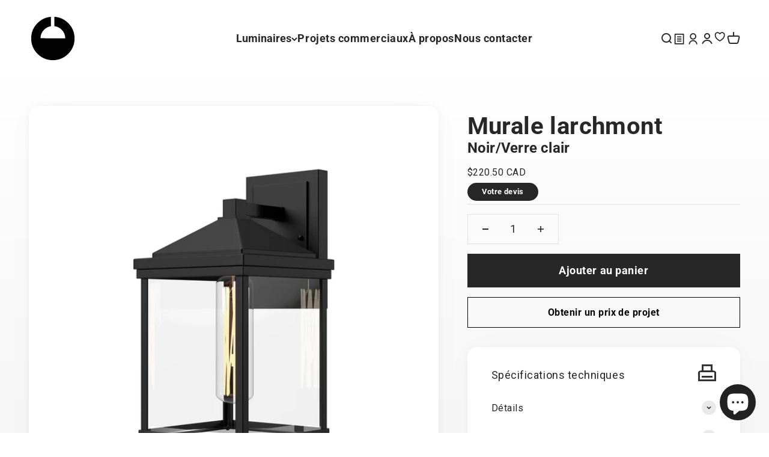

--- FILE ---
content_type: text/html; charset=utf-8
request_url: https://luminairejanco.com/products/murale-exterieur-alora-mood-ew552009bkcl
body_size: 33654
content:
<!doctype html>

<html class="no-js" lang="fr" dir="ltr">
  <head>


    <meta name="google-site-verification" content="tDCnAGjpKKhR1me0amIQkx3RNZW1U8Pu-loyPRdA_cQ" />
    <meta name="color-scheme" content="only light">
    <meta charset="utf-8">
    <meta name="viewport" content="width=device-width, initial-scale=1.0, height=device-height, minimum-scale=1.0, maximum-scale=1.0">
    <meta name="theme-color" content="#ffffff">

    <title>Luminaire Janco | Murale EW552009BKCL</title><link rel="canonical" href="https://luminairejanco.com/products/murale-exterieur-alora-mood-ew552009bkcl"><link rel="shortcut icon" href="//luminairejanco.com/cdn/shop/files/flavicon-luminaire-janco-noir.png?v=1680640551&width=96">
      <link rel="apple-touch-icon" href="//luminairejanco.com/cdn/shop/files/flavicon-luminaire-janco-noir.png?v=1680640551&width=180"><link rel="preconnect" href="https://cdn.shopify.com">
    <link rel="preconnect" href="https://fonts.shopifycdn.com" crossorigin>
    <link rel="dns-prefetch" href="https://productreviews.shopifycdn.com"><link rel="preload" href="//luminairejanco.com/cdn/fonts/roboto/roboto_n4.2019d890f07b1852f56ce63ba45b2db45d852cba.woff2" as="font" type="font/woff2" crossorigin><meta property="og:type" content="product">
  <meta property="og:title" content="Murale larchmont EW552009BKCL">
  <meta property="product:price:amount" content="220.50">
  <meta property="product:price:currency" content="CAD"><meta property="og:image" content="http://luminairejanco.com/cdn/shop/files/LARCHMONT_EW552009BKCL.jpg?v=1697663756&width=2048">
  <meta property="og:image:secure_url" content="https://luminairejanco.com/cdn/shop/files/LARCHMONT_EW552009BKCL.jpg?v=1697663756&width=2048">
  <meta property="og:image:width" content="1500">
  <meta property="og:image:height" content="1500"><meta property="og:url" content="https://luminairejanco.com/products/murale-exterieur-alora-mood-ew552009bkcl">
<meta property="og:site_name" content="Luminairejanco"><meta name="twitter:card" content="summary"><meta name="twitter:title" content="Murale larchmont EW552009BKCL">
  <meta name="twitter:description" content=""><meta name="twitter:image" content="https://luminairejanco.com/cdn/shop/files/LARCHMONT_EW552009BKCL.jpg?crop=center&height=1200&v=1697663756&width=1200">
  <meta name="twitter:image:alt" content="murale alora mood ew552009bkcl">
  <script type="application/ld+json">
  {
    "@context": "https://schema.org",
    "@type": "Product",
    "productID": 7403230855257,
    "offers": [{
          "@type": "Offer",
          "name": "Murale larchmont EW552009BKCL",
          "availability":"https://schema.org/InStock",
          "price": 220.5,
          "priceCurrency": "CAD",
          "priceValidUntil": "2026-02-01","sku": "EW552009BKCL","url": "https://luminairejanco.com/products/murale-exterieur-alora-mood-ew552009bkcl?variant=40610034188377"
        }
],"brand": {
      "@type": "Brand",
      "name": "ALORA MOOD"
    },
    "name": "Murale larchmont EW552009BKCL",
    "description": "",
    "category": "Luminaires",
    "url": "https://luminairejanco.com/products/murale-exterieur-alora-mood-ew552009bkcl",
    "sku": "EW552009BKCL","weight": {
        "@type": "QuantitativeValue",
        "unitCode": "kg",
        "value": 0.0
      },"image": {
      "@type": "ImageObject",
      "url": "https://luminairejanco.com/cdn/shop/files/LARCHMONT_EW552009BKCL.jpg?v=1697663756&width=1024",
      "image": "https://luminairejanco.com/cdn/shop/files/LARCHMONT_EW552009BKCL.jpg?v=1697663756&width=1024",
      "name": "murale alora mood ew552009bkcl",
      "width": "1024",
      "height": "1024"
    }
  }
  </script>



  <script type="application/ld+json">
  {
    "@context": "https://schema.org",
    "@type": "BreadcrumbList",
  "itemListElement": [{
      "@type": "ListItem",
      "position": 1,
      "name": "Accueil",
      "item": "https://luminairejanco.com"
    },{
          "@type": "ListItem",
          "position": 2,
          "name": "Murale larchmont EW552009BKCL",
          "item": "https://luminairejanco.com/products/murale-exterieur-alora-mood-ew552009bkcl"
        }]
  }
  </script>

<style>/* Typography (heading) */
  

/* Typography (body) */
  @font-face {
  font-family: Roboto;
  font-weight: 400;
  font-style: normal;
  font-display: fallback;
  src: url("//luminairejanco.com/cdn/fonts/roboto/roboto_n4.2019d890f07b1852f56ce63ba45b2db45d852cba.woff2") format("woff2"),
       url("//luminairejanco.com/cdn/fonts/roboto/roboto_n4.238690e0007583582327135619c5f7971652fa9d.woff") format("woff");
}

@font-face {
  font-family: Roboto;
  font-weight: 400;
  font-style: italic;
  font-display: fallback;
  src: url("//luminairejanco.com/cdn/fonts/roboto/roboto_i4.57ce898ccda22ee84f49e6b57ae302250655e2d4.woff2") format("woff2"),
       url("//luminairejanco.com/cdn/fonts/roboto/roboto_i4.b21f3bd061cbcb83b824ae8c7671a82587b264bf.woff") format("woff");
}

@font-face {
  font-family: Roboto;
  font-weight: 700;
  font-style: normal;
  font-display: fallback;
  src: url("//luminairejanco.com/cdn/fonts/roboto/roboto_n7.f38007a10afbbde8976c4056bfe890710d51dec2.woff2") format("woff2"),
       url("//luminairejanco.com/cdn/fonts/roboto/roboto_n7.94bfdd3e80c7be00e128703d245c207769d763f9.woff") format("woff");
}

@font-face {
  font-family: Roboto;
  font-weight: 700;
  font-style: italic;
  font-display: fallback;
  src: url("//luminairejanco.com/cdn/fonts/roboto/roboto_i7.7ccaf9410746f2c53340607c42c43f90a9005937.woff2") format("woff2"),
       url("//luminairejanco.com/cdn/fonts/roboto/roboto_i7.49ec21cdd7148292bffea74c62c0df6e93551516.woff") format("woff");
}

:root {
    /**
     * ---------------------------------------------------------------------
     * SPACING VARIABLES
     *
     * We are using a spacing inspired from frameworks like Tailwind CSS.
     * ---------------------------------------------------------------------
     */
    --spacing-0-5: 0.125rem; /* 2px */
    --spacing-1: 0.25rem; /* 4px */
    --spacing-1-5: 0.375rem; /* 6px */
    --spacing-2: 0.5rem; /* 8px */
    --spacing-2-5: 0.625rem; /* 10px */
    --spacing-3: 0.75rem; /* 12px */
    --spacing-3-5: 0.875rem; /* 14px */
    --spacing-4: 1rem; /* 16px */
    --spacing-4-5: 1.125rem; /* 18px */
    --spacing-5: 1.25rem; /* 20px */
    --spacing-5-5: 1.375rem; /* 22px */
    --spacing-6: 1.5rem; /* 24px */
    --spacing-6-5: 1.625rem; /* 26px */
    --spacing-7: 1.75rem; /* 28px */
    --spacing-7-5: 1.875rem; /* 30px */
    --spacing-8: 2rem; /* 32px */
    --spacing-8-5: 2.125rem; /* 34px */
    --spacing-9: 2.25rem; /* 36px */
    --spacing-9-5: 2.375rem; /* 38px */
    --spacing-10: 2.5rem; /* 40px */
    --spacing-11: 2.75rem; /* 44px */
    --spacing-12: 3rem; /* 48px */
    --spacing-14: 3.5rem; /* 56px */
    --spacing-16: 4rem; /* 64px */
    --spacing-18: 4.5rem; /* 72px */
    --spacing-20: 5rem; /* 80px */
    --spacing-24: 6rem; /* 96px */
    --spacing-28: 7rem; /* 112px */
    --spacing-32: 8rem; /* 128px */
    --spacing-36: 9rem; /* 144px */
    --spacing-40: 10rem; /* 160px */
    --spacing-44: 11rem; /* 176px */
    --spacing-48: 12rem; /* 192px */
    --spacing-52: 13rem; /* 208px */
    --spacing-56: 14rem; /* 224px */
    --spacing-60: 15rem; /* 240px */
    --spacing-64: 16rem; /* 256px */
    --spacing-72: 18rem; /* 288px */
    --spacing-80: 20rem; /* 320px */
    --spacing-96: 24rem; /* 384px */

    /* Container */
    --container-max-width: 1800px;
    --container-narrow-max-width: 1550px;
    --container-gutter: var(--spacing-5);
    --section-outer-spacing-block: var(--spacing-12);
    --section-inner-max-spacing-block: var(--spacing-10);
    --section-inner-spacing-inline: var(--container-gutter);
    --section-stack-spacing-block: var(--spacing-8);

    /* Grid gutter */
    --grid-gutter: var(--spacing-5);

    /* Product list settings */
    --product-list-row-gap: var(--spacing-8);
    --product-list-column-gap: var(--grid-gutter);

    /* Form settings */
    --input-gap: var(--spacing-2);
    --input-height: 2.625rem;
    --input-padding-inline: var(--spacing-4);

    /* Other sizes */
    --sticky-area-height: calc(var(--sticky-announcement-bar-enabled, 0) * var(--announcement-bar-height, 0px) + var(--sticky-header-enabled, 0) * var(--header-height, 0px));

    /* RTL support */
    --transform-logical-flip: 1;
    --transform-origin-start: left;
    --transform-origin-end: right;

    /**
     * ---------------------------------------------------------------------
     * TYPOGRAPHY
     * ---------------------------------------------------------------------
     */

    /* Font properties */
    --heading-font-family: Helvetica, Arial, sans-serif;
    --heading-font-weight: 700;
    --heading-font-style: normal;
    --heading-text-transform: normal;
    --heading-letter-spacing: 0.0em;
    --text-font-family: Roboto, sans-serif;
    --text-font-weight: 400;
    --text-font-style: normal;
    --text-letter-spacing: 0.03em;

    /* Font sizes */
    --text-h0: 2.75rem;
    --text-h1: 2rem;
    --text-h2: 1.75rem;
    --text-h3: 1.375rem;
    --text-h4: 1.125rem;
    --text-h5: 1.125rem;
    --text-h6: 1rem;
    --text-xs: 0.6875rem;
    --text-sm: 0.75rem;
    --text-base: 0.875rem;
    --text-lg: 1.125rem;

    /**
     * ---------------------------------------------------------------------
     * COLORS
     * ---------------------------------------------------------------------
     */

    /* Color settings */--accent: 39 39 39;
    --text-primary: 39 39 39;
    --background-primary: 255 255 255;
    --dialog-background: 255 255 255;
    --border-color: var(--text-color, var(--text-primary)) / 0.12;

    /* Button colors */
    --button-background-primary: 39 39 39;
    --button-text-primary: 255 255 255;
    --button-background-secondary: 39 39 39;
    --button-text-secondary: 255 255 255;

    /* Status colors */
    --success-background: 238 241 235;
    --success-text: 112 138 92;
    --warning-background: 252 240 227;
    --warning-text: 227 126 22;
    --error-background: 254 231 231;
    --error-text: 248 58 58;

    /* Product colors */
    --on-sale-text: 221 29 29;
    --on-sale-badge-background: 221 29 29;
    --on-sale-badge-text: 255 255 255;
    --sold-out-badge-background: 242 242 242;
    --sold-out-badge-text: 0 0 0;
    --primary-badge-background: 190 189 185;
    --primary-badge-text: 0 0 0;
    --star-color: 255 183 74;
    --product-card-background: 0 0 0;
    --product-card-text: 105 105 105;

    /* Header colors */
    --header-background: 255 255 255;
    --header-text: 39 39 39;

    /* Footer colors */
    --footer-background: 242 242 242;
    --footer-text: 39 39 39;

    /* Rounded variables (used for border radius) */
    --rounded-xs: 0.0rem;
    --rounded-sm: 0.0rem;
    --rounded: 0.0rem;
    --rounded-lg: 0.0rem;
    --rounded-full: 9999px;

    --rounded-button: 0.0rem;
    --rounded-input: 0.0rem;

    /* Box shadow */
    --shadow-sm: 0 2px 8px rgb(var(--text-primary) / 0.0);
    --shadow: 0 5px 15px rgb(var(--text-primary) / 0.0);
    --shadow-md: 0 5px 30px rgb(var(--text-primary) / 0.0);
    --shadow-block: 0px 0px 50px rgb(var(--text-primary) / 0.0);

    /**
     * ---------------------------------------------------------------------
     * OTHER
     * ---------------------------------------------------------------------
     */

    --cursor-close-svg-url: url(//luminairejanco.com/cdn/shop/t/10/assets/cursor-close.svg?v=147174565022153725511683291954);
    --cursor-zoom-in-svg-url: url(//luminairejanco.com/cdn/shop/t/10/assets/cursor-zoom-in.svg?v=154953035094101115921683291954);
    --cursor-zoom-out-svg-url: url(//luminairejanco.com/cdn/shop/t/10/assets/cursor-zoom-out.svg?v=16155520337305705181683291954);
    --checkmark-svg-url: url(//luminairejanco.com/cdn/shop/t/10/assets/checkmark.svg?v=77552481021870063511700227134);
  }

  [dir="rtl"]:root {
    /* RTL support */
    --transform-logical-flip: -1;
    --transform-origin-start: right;
    --transform-origin-end: left;
  }

  @media screen and (min-width: 700px) {
    :root {
      /* Typography (font size) */
      --text-h0: 3.5rem;
      --text-h1: 2.5rem;
      --text-h2: 2rem;
      --text-h3: 1.625rem;
      --text-h4: 1.375rem;
      --text-h5: 1.125rem;
      --text-h6: 1rem;

      --text-xs: 0.875rem;
      --text-sm: 1.0rem;
      --text-base: 1.125rem;
      --text-lg: 1.375rem;

      /* Spacing */
      --container-gutter: 2rem;
      --section-outer-spacing-block: var(--spacing-16);
      --section-inner-max-spacing-block: var(--spacing-12);
      --section-inner-spacing-inline: var(--spacing-12);
      --section-stack-spacing-block: var(--spacing-12);

      /* Grid gutter */
      --grid-gutter: var(--spacing-6);

      /* Product list settings */
      --product-list-row-gap: var(--spacing-12);

      /* Form settings */
      --input-gap: 1rem;
      --input-height: 3.125rem;
      --input-padding-inline: var(--spacing-5);
    }
  }

  @media screen and (min-width: 1000px) {
    :root {
      /* Spacing settings */
      --container-gutter: var(--spacing-12);
      --section-outer-spacing-block: var(--spacing-18);
      --section-inner-max-spacing-block: var(--spacing-16);
      --section-inner-spacing-inline: var(--spacing-16);
      --section-stack-spacing-block: var(--spacing-12);
    }
  }

  @media screen and (min-width: 1150px) {
    :root {
      /* Spacing settings */
      --container-gutter: var(--spacing-12);
      --section-outer-spacing-block: var(--spacing-20);
      --section-inner-max-spacing-block: var(--spacing-16);
      --section-inner-spacing-inline: var(--spacing-16);
      --section-stack-spacing-block: var(--spacing-12);
    }
  }

  @media screen and (min-width: 1400px) {
    :root {
      /* Typography (font size) */
      --text-h0: 4.5rem;
      --text-h1: 3.5rem;
      --text-h2: 2.75rem;
      --text-h3: 2rem;
      --text-h4: 1.75rem;
      --text-h5: 1.375rem;
      --text-h6: 1.25rem;

      --section-outer-spacing-block: var(--spacing-24);
      --section-inner-max-spacing-block: var(--spacing-18);
      --section-inner-spacing-inline: var(--spacing-18);
    }
  }

  @media screen and (min-width: 1600px) {
    :root {
      --section-outer-spacing-block: var(--spacing-24);
      --section-inner-max-spacing-block: var(--spacing-20);
      --section-inner-spacing-inline: var(--spacing-20);
    }
  }

  /**
   * ---------------------------------------------------------------------
   * LIQUID DEPENDANT CSS
   *
   * Our main CSS is Liquid free, but some very specific features depend on
   * theme settings, so we have them here
   * ---------------------------------------------------------------------
   */@media screen and (pointer: fine) {
        /* The !important are for the Shopify Payment button to ensure we override the default from Shopify styles */
        .button:not([disabled]):not(.button--outline):hover, .btn:not([disabled]):hover, .shopify-payment-button__button--unbranded:not([disabled]):hover {
          background-color: transparent !important;
          color: rgb(var(--button-outline-color) / var(--button-background-opacity, 1)) !important;
          box-shadow: inset 0 0 0 2px currentColor !important;
        }

        .button--outline:not([disabled]):hover {
          background: rgb(var(--button-background));
          color: rgb(var(--button-text-color));
          box-shadow: inset 0 0 0 2px rgb(var(--button-background));
        }
      }</style><script>
  document.documentElement.classList.replace('no-js', 'js');

  // This allows to expose several variables to the global scope, to be used in scripts
  window.themeVariables = {
    settings: {
      showPageTransition: true,
      headingApparition: "split_rotation",
      pageType: "product",
      moneyFormat: "${{amount}}",
      moneyWithCurrencyFormat: "${{amount}} CAD",
      currencyCodeEnabled: true,
      cartType: "drawer",
      showDiscount: true,
      discountMode: "saving"
    },

    strings: {
      accessibilityClose: "Fermer",
      accessibilityNext: "Suivant",
      accessibilityPrevious: "Précédent",
      addToCartButton: "Ajouter au panier",
      soldOutButton: "En rupture",
      preOrderButton: "Pré-commander",
      unavailableButton: "Indisponible",
      closeGallery: "Fermer la galerie",
      zoomGallery: "Zoomer sur l\u0026#39;image",
      errorGallery: "L\u0026#39;image ne peut pas etre chargée",
      soldOutBadge: "En rupture",
      discountBadge: "Economisez @@",
      sku: "SKU:",
      searchNoResults: "Aucun résultat ne correspond à votre recherche.",
      addOrderNote: "Ajouter une note",
      editOrderNote: "Modifier la note",
      shippingEstimatorNoResults: "Nous ne livrons pas à votre adresse.",
      shippingEstimatorOneResult: "Il y a un résultat pour votre adresse :",
      shippingEstimatorMultipleResults: "Il y a plusieurs résultats pour votre adresse :",
      shippingEstimatorError: "Impossible d\u0026#39;estimer les frais de livraison :"
    },

    breakpoints: {
      'sm': 'screen and (min-width: 700px)',
      'md': 'screen and (min-width: 1000px)',
      'lg': 'screen and (min-width: 1150px)',
      'xl': 'screen and (min-width: 1400px)',

      'sm-max': 'screen and (max-width: 699px)',
      'md-max': 'screen and (max-width: 999px)',
      'lg-max': 'screen and (max-width: 1149px)',
      'xl-max': 'screen and (max-width: 1399px)'
    }
  };window.addEventListener('DOMContentLoaded', () => {
      const isReloaded = (window.performance.navigation && window.performance.navigation.type === 1) || window.performance.getEntriesByType('navigation').map((nav) => nav.type).includes('reload');

      if ('animate' in document.documentElement && window.matchMedia('(prefers-reduced-motion: no-preference)').matches && document.referrer.includes(location.host) && !isReloaded) {
        document.body.animate({opacity: [0, 1]}, {duration: 115, fill: 'forwards'});
      }
    });

    window.addEventListener('pageshow', (event) => {
      document.body.classList.remove('page-transition');

      if (event.persisted) {
        document.body.animate({opacity: [0, 1]}, {duration: 0, fill: 'forwards'});
      }
    });// For detecting native share
  document.documentElement.classList.add(`native-share--${navigator.share ? 'enabled' : 'disabled'}`);// We save the product ID in local storage to be eventually used for recently viewed section
    try {
      const recentlyViewedProducts = new Set(JSON.parse(localStorage.getItem('theme:recently-viewed-products') || '[]'));

      recentlyViewedProducts.delete(7403230855257); // Delete first to re-move the product
      recentlyViewedProducts.add(7403230855257);

      localStorage.setItem('theme:recently-viewed-products', JSON.stringify(Array.from(recentlyViewedProducts.values()).reverse()));
    } catch (e) {
      // Safari in private mode does not allow setting item, we silently fail
    }</script><script type="module" src="//luminairejanco.com/cdn/shop/t/10/assets/vendor.min.js?v=19330323356122838161683291930"></script>
    <script type="module" src="//luminairejanco.com/cdn/shop/t/10/assets/theme.js?v=134821275756522742991700593931"></script>
    <script type="module" src="//luminairejanco.com/cdn/shop/t/10/assets/sections.js?v=32613917200499654761700594087"></script>

    <script>window.performance && window.performance.mark && window.performance.mark('shopify.content_for_header.start');</script><meta id="shopify-digital-wallet" name="shopify-digital-wallet" content="/57524027481/digital_wallets/dialog">
<meta name="shopify-checkout-api-token" content="5e5548a34209f6a91830b9d71b4b5590">
<meta id="in-context-paypal-metadata" data-shop-id="57524027481" data-venmo-supported="false" data-environment="production" data-locale="fr_FR" data-paypal-v4="true" data-currency="CAD">
<link rel="alternate" type="application/json+oembed" href="https://luminairejanco.com/products/murale-exterieur-alora-mood-ew552009bkcl.oembed">
<script async="async" src="/checkouts/internal/preloads.js?locale=fr-CA"></script>
<link rel="preconnect" href="https://shop.app" crossorigin="anonymous">
<script async="async" src="https://shop.app/checkouts/internal/preloads.js?locale=fr-CA&shop_id=57524027481" crossorigin="anonymous"></script>
<script id="apple-pay-shop-capabilities" type="application/json">{"shopId":57524027481,"countryCode":"CA","currencyCode":"CAD","merchantCapabilities":["supports3DS"],"merchantId":"gid:\/\/shopify\/Shop\/57524027481","merchantName":"Luminairejanco","requiredBillingContactFields":["postalAddress","email","phone"],"requiredShippingContactFields":["postalAddress","email","phone"],"shippingType":"shipping","supportedNetworks":["visa","masterCard","amex","discover","interac","jcb"],"total":{"type":"pending","label":"Luminairejanco","amount":"1.00"},"shopifyPaymentsEnabled":true,"supportsSubscriptions":true}</script>
<script id="shopify-features" type="application/json">{"accessToken":"5e5548a34209f6a91830b9d71b4b5590","betas":["rich-media-storefront-analytics"],"domain":"luminairejanco.com","predictiveSearch":true,"shopId":57524027481,"locale":"fr"}</script>
<script>var Shopify = Shopify || {};
Shopify.shop = "luminairejanco-5507.myshopify.com";
Shopify.locale = "fr";
Shopify.currency = {"active":"CAD","rate":"1.0"};
Shopify.country = "CA";
Shopify.theme = {"name":"Impact (Thème à jour en date du 5 mai 2023)","id":124869705817,"schema_name":"Impact","schema_version":"4.2.0","theme_store_id":1190,"role":"main"};
Shopify.theme.handle = "null";
Shopify.theme.style = {"id":null,"handle":null};
Shopify.cdnHost = "luminairejanco.com/cdn";
Shopify.routes = Shopify.routes || {};
Shopify.routes.root = "/";</script>
<script type="module">!function(o){(o.Shopify=o.Shopify||{}).modules=!0}(window);</script>
<script>!function(o){function n(){var o=[];function n(){o.push(Array.prototype.slice.apply(arguments))}return n.q=o,n}var t=o.Shopify=o.Shopify||{};t.loadFeatures=n(),t.autoloadFeatures=n()}(window);</script>
<script>
  window.ShopifyPay = window.ShopifyPay || {};
  window.ShopifyPay.apiHost = "shop.app\/pay";
  window.ShopifyPay.redirectState = null;
</script>
<script id="shop-js-analytics" type="application/json">{"pageType":"product"}</script>
<script defer="defer" async type="module" src="//luminairejanco.com/cdn/shopifycloud/shop-js/modules/v2/client.init-shop-cart-sync_BcDpqI9l.fr.esm.js"></script>
<script defer="defer" async type="module" src="//luminairejanco.com/cdn/shopifycloud/shop-js/modules/v2/chunk.common_a1Rf5Dlz.esm.js"></script>
<script defer="defer" async type="module" src="//luminairejanco.com/cdn/shopifycloud/shop-js/modules/v2/chunk.modal_Djra7sW9.esm.js"></script>
<script type="module">
  await import("//luminairejanco.com/cdn/shopifycloud/shop-js/modules/v2/client.init-shop-cart-sync_BcDpqI9l.fr.esm.js");
await import("//luminairejanco.com/cdn/shopifycloud/shop-js/modules/v2/chunk.common_a1Rf5Dlz.esm.js");
await import("//luminairejanco.com/cdn/shopifycloud/shop-js/modules/v2/chunk.modal_Djra7sW9.esm.js");

  window.Shopify.SignInWithShop?.initShopCartSync?.({"fedCMEnabled":true,"windoidEnabled":true});

</script>
<script defer="defer" async type="module" src="//luminairejanco.com/cdn/shopifycloud/shop-js/modules/v2/client.payment-terms_BQYK7nq4.fr.esm.js"></script>
<script defer="defer" async type="module" src="//luminairejanco.com/cdn/shopifycloud/shop-js/modules/v2/chunk.common_a1Rf5Dlz.esm.js"></script>
<script defer="defer" async type="module" src="//luminairejanco.com/cdn/shopifycloud/shop-js/modules/v2/chunk.modal_Djra7sW9.esm.js"></script>
<script type="module">
  await import("//luminairejanco.com/cdn/shopifycloud/shop-js/modules/v2/client.payment-terms_BQYK7nq4.fr.esm.js");
await import("//luminairejanco.com/cdn/shopifycloud/shop-js/modules/v2/chunk.common_a1Rf5Dlz.esm.js");
await import("//luminairejanco.com/cdn/shopifycloud/shop-js/modules/v2/chunk.modal_Djra7sW9.esm.js");

  
</script>
<script>
  window.Shopify = window.Shopify || {};
  if (!window.Shopify.featureAssets) window.Shopify.featureAssets = {};
  window.Shopify.featureAssets['shop-js'] = {"shop-cart-sync":["modules/v2/client.shop-cart-sync_BLrx53Hf.fr.esm.js","modules/v2/chunk.common_a1Rf5Dlz.esm.js","modules/v2/chunk.modal_Djra7sW9.esm.js"],"init-fed-cm":["modules/v2/client.init-fed-cm_C8SUwJ8U.fr.esm.js","modules/v2/chunk.common_a1Rf5Dlz.esm.js","modules/v2/chunk.modal_Djra7sW9.esm.js"],"shop-cash-offers":["modules/v2/client.shop-cash-offers_BBp_MjBM.fr.esm.js","modules/v2/chunk.common_a1Rf5Dlz.esm.js","modules/v2/chunk.modal_Djra7sW9.esm.js"],"shop-login-button":["modules/v2/client.shop-login-button_Dw6kG_iO.fr.esm.js","modules/v2/chunk.common_a1Rf5Dlz.esm.js","modules/v2/chunk.modal_Djra7sW9.esm.js"],"pay-button":["modules/v2/client.pay-button_BJDaAh68.fr.esm.js","modules/v2/chunk.common_a1Rf5Dlz.esm.js","modules/v2/chunk.modal_Djra7sW9.esm.js"],"shop-button":["modules/v2/client.shop-button_DBWL94V3.fr.esm.js","modules/v2/chunk.common_a1Rf5Dlz.esm.js","modules/v2/chunk.modal_Djra7sW9.esm.js"],"avatar":["modules/v2/client.avatar_BTnouDA3.fr.esm.js"],"init-windoid":["modules/v2/client.init-windoid_77FSIiws.fr.esm.js","modules/v2/chunk.common_a1Rf5Dlz.esm.js","modules/v2/chunk.modal_Djra7sW9.esm.js"],"init-shop-for-new-customer-accounts":["modules/v2/client.init-shop-for-new-customer-accounts_QoC3RJm9.fr.esm.js","modules/v2/client.shop-login-button_Dw6kG_iO.fr.esm.js","modules/v2/chunk.common_a1Rf5Dlz.esm.js","modules/v2/chunk.modal_Djra7sW9.esm.js"],"init-shop-email-lookup-coordinator":["modules/v2/client.init-shop-email-lookup-coordinator_D4ioGzPw.fr.esm.js","modules/v2/chunk.common_a1Rf5Dlz.esm.js","modules/v2/chunk.modal_Djra7sW9.esm.js"],"init-shop-cart-sync":["modules/v2/client.init-shop-cart-sync_BcDpqI9l.fr.esm.js","modules/v2/chunk.common_a1Rf5Dlz.esm.js","modules/v2/chunk.modal_Djra7sW9.esm.js"],"shop-toast-manager":["modules/v2/client.shop-toast-manager_B-eIbpHW.fr.esm.js","modules/v2/chunk.common_a1Rf5Dlz.esm.js","modules/v2/chunk.modal_Djra7sW9.esm.js"],"init-customer-accounts":["modules/v2/client.init-customer-accounts_BcBSUbIK.fr.esm.js","modules/v2/client.shop-login-button_Dw6kG_iO.fr.esm.js","modules/v2/chunk.common_a1Rf5Dlz.esm.js","modules/v2/chunk.modal_Djra7sW9.esm.js"],"init-customer-accounts-sign-up":["modules/v2/client.init-customer-accounts-sign-up_DvG__VHD.fr.esm.js","modules/v2/client.shop-login-button_Dw6kG_iO.fr.esm.js","modules/v2/chunk.common_a1Rf5Dlz.esm.js","modules/v2/chunk.modal_Djra7sW9.esm.js"],"shop-follow-button":["modules/v2/client.shop-follow-button_Dnx6fDH9.fr.esm.js","modules/v2/chunk.common_a1Rf5Dlz.esm.js","modules/v2/chunk.modal_Djra7sW9.esm.js"],"checkout-modal":["modules/v2/client.checkout-modal_BDH3MUqJ.fr.esm.js","modules/v2/chunk.common_a1Rf5Dlz.esm.js","modules/v2/chunk.modal_Djra7sW9.esm.js"],"shop-login":["modules/v2/client.shop-login_CV9Paj8R.fr.esm.js","modules/v2/chunk.common_a1Rf5Dlz.esm.js","modules/v2/chunk.modal_Djra7sW9.esm.js"],"lead-capture":["modules/v2/client.lead-capture_DGQOTB4e.fr.esm.js","modules/v2/chunk.common_a1Rf5Dlz.esm.js","modules/v2/chunk.modal_Djra7sW9.esm.js"],"payment-terms":["modules/v2/client.payment-terms_BQYK7nq4.fr.esm.js","modules/v2/chunk.common_a1Rf5Dlz.esm.js","modules/v2/chunk.modal_Djra7sW9.esm.js"]};
</script>
<script id="__st">var __st={"a":57524027481,"offset":-18000,"reqid":"7cdfd1f6-516f-4068-8ea4-06ad40e53f23-1769070636","pageurl":"luminairejanco.com\/products\/murale-exterieur-alora-mood-ew552009bkcl","u":"0f84e4e398ed","p":"product","rtyp":"product","rid":7403230855257};</script>
<script>window.ShopifyPaypalV4VisibilityTracking = true;</script>
<script id="captcha-bootstrap">!function(){'use strict';const t='contact',e='account',n='new_comment',o=[[t,t],['blogs',n],['comments',n],[t,'customer']],c=[[e,'customer_login'],[e,'guest_login'],[e,'recover_customer_password'],[e,'create_customer']],r=t=>t.map((([t,e])=>`form[action*='/${t}']:not([data-nocaptcha='true']) input[name='form_type'][value='${e}']`)).join(','),a=t=>()=>t?[...document.querySelectorAll(t)].map((t=>t.form)):[];function s(){const t=[...o],e=r(t);return a(e)}const i='password',u='form_key',d=['recaptcha-v3-token','g-recaptcha-response','h-captcha-response',i],f=()=>{try{return window.sessionStorage}catch{return}},m='__shopify_v',_=t=>t.elements[u];function p(t,e,n=!1){try{const o=window.sessionStorage,c=JSON.parse(o.getItem(e)),{data:r}=function(t){const{data:e,action:n}=t;return t[m]||n?{data:e,action:n}:{data:t,action:n}}(c);for(const[e,n]of Object.entries(r))t.elements[e]&&(t.elements[e].value=n);n&&o.removeItem(e)}catch(o){console.error('form repopulation failed',{error:o})}}const l='form_type',E='cptcha';function T(t){t.dataset[E]=!0}const w=window,h=w.document,L='Shopify',v='ce_forms',y='captcha';let A=!1;((t,e)=>{const n=(g='f06e6c50-85a8-45c8-87d0-21a2b65856fe',I='https://cdn.shopify.com/shopifycloud/storefront-forms-hcaptcha/ce_storefront_forms_captcha_hcaptcha.v1.5.2.iife.js',D={infoText:'Protégé par hCaptcha',privacyText:'Confidentialité',termsText:'Conditions'},(t,e,n)=>{const o=w[L][v],c=o.bindForm;if(c)return c(t,g,e,D).then(n);var r;o.q.push([[t,g,e,D],n]),r=I,A||(h.body.append(Object.assign(h.createElement('script'),{id:'captcha-provider',async:!0,src:r})),A=!0)});var g,I,D;w[L]=w[L]||{},w[L][v]=w[L][v]||{},w[L][v].q=[],w[L][y]=w[L][y]||{},w[L][y].protect=function(t,e){n(t,void 0,e),T(t)},Object.freeze(w[L][y]),function(t,e,n,w,h,L){const[v,y,A,g]=function(t,e,n){const i=e?o:[],u=t?c:[],d=[...i,...u],f=r(d),m=r(i),_=r(d.filter((([t,e])=>n.includes(e))));return[a(f),a(m),a(_),s()]}(w,h,L),I=t=>{const e=t.target;return e instanceof HTMLFormElement?e:e&&e.form},D=t=>v().includes(t);t.addEventListener('submit',(t=>{const e=I(t);if(!e)return;const n=D(e)&&!e.dataset.hcaptchaBound&&!e.dataset.recaptchaBound,o=_(e),c=g().includes(e)&&(!o||!o.value);(n||c)&&t.preventDefault(),c&&!n&&(function(t){try{if(!f())return;!function(t){const e=f();if(!e)return;const n=_(t);if(!n)return;const o=n.value;o&&e.removeItem(o)}(t);const e=Array.from(Array(32),(()=>Math.random().toString(36)[2])).join('');!function(t,e){_(t)||t.append(Object.assign(document.createElement('input'),{type:'hidden',name:u})),t.elements[u].value=e}(t,e),function(t,e){const n=f();if(!n)return;const o=[...t.querySelectorAll(`input[type='${i}']`)].map((({name:t})=>t)),c=[...d,...o],r={};for(const[a,s]of new FormData(t).entries())c.includes(a)||(r[a]=s);n.setItem(e,JSON.stringify({[m]:1,action:t.action,data:r}))}(t,e)}catch(e){console.error('failed to persist form',e)}}(e),e.submit())}));const S=(t,e)=>{t&&!t.dataset[E]&&(n(t,e.some((e=>e===t))),T(t))};for(const o of['focusin','change'])t.addEventListener(o,(t=>{const e=I(t);D(e)&&S(e,y())}));const B=e.get('form_key'),M=e.get(l),P=B&&M;t.addEventListener('DOMContentLoaded',(()=>{const t=y();if(P)for(const e of t)e.elements[l].value===M&&p(e,B);[...new Set([...A(),...v().filter((t=>'true'===t.dataset.shopifyCaptcha))])].forEach((e=>S(e,t)))}))}(h,new URLSearchParams(w.location.search),n,t,e,['guest_login'])})(!0,!0)}();</script>
<script integrity="sha256-4kQ18oKyAcykRKYeNunJcIwy7WH5gtpwJnB7kiuLZ1E=" data-source-attribution="shopify.loadfeatures" defer="defer" src="//luminairejanco.com/cdn/shopifycloud/storefront/assets/storefront/load_feature-a0a9edcb.js" crossorigin="anonymous"></script>
<script crossorigin="anonymous" defer="defer" src="//luminairejanco.com/cdn/shopifycloud/storefront/assets/shopify_pay/storefront-65b4c6d7.js?v=20250812"></script>
<script data-source-attribution="shopify.dynamic_checkout.dynamic.init">var Shopify=Shopify||{};Shopify.PaymentButton=Shopify.PaymentButton||{isStorefrontPortableWallets:!0,init:function(){window.Shopify.PaymentButton.init=function(){};var t=document.createElement("script");t.src="https://luminairejanco.com/cdn/shopifycloud/portable-wallets/latest/portable-wallets.fr.js",t.type="module",document.head.appendChild(t)}};
</script>
<script data-source-attribution="shopify.dynamic_checkout.buyer_consent">
  function portableWalletsHideBuyerConsent(e){var t=document.getElementById("shopify-buyer-consent"),n=document.getElementById("shopify-subscription-policy-button");t&&n&&(t.classList.add("hidden"),t.setAttribute("aria-hidden","true"),n.removeEventListener("click",e))}function portableWalletsShowBuyerConsent(e){var t=document.getElementById("shopify-buyer-consent"),n=document.getElementById("shopify-subscription-policy-button");t&&n&&(t.classList.remove("hidden"),t.removeAttribute("aria-hidden"),n.addEventListener("click",e))}window.Shopify?.PaymentButton&&(window.Shopify.PaymentButton.hideBuyerConsent=portableWalletsHideBuyerConsent,window.Shopify.PaymentButton.showBuyerConsent=portableWalletsShowBuyerConsent);
</script>
<script>
  function portableWalletsCleanup(e){e&&e.src&&console.error("Failed to load portable wallets script "+e.src);var t=document.querySelectorAll("shopify-accelerated-checkout .shopify-payment-button__skeleton, shopify-accelerated-checkout-cart .wallet-cart-button__skeleton"),e=document.getElementById("shopify-buyer-consent");for(let e=0;e<t.length;e++)t[e].remove();e&&e.remove()}function portableWalletsNotLoadedAsModule(e){e instanceof ErrorEvent&&"string"==typeof e.message&&e.message.includes("import.meta")&&"string"==typeof e.filename&&e.filename.includes("portable-wallets")&&(window.removeEventListener("error",portableWalletsNotLoadedAsModule),window.Shopify.PaymentButton.failedToLoad=e,"loading"===document.readyState?document.addEventListener("DOMContentLoaded",window.Shopify.PaymentButton.init):window.Shopify.PaymentButton.init())}window.addEventListener("error",portableWalletsNotLoadedAsModule);
</script>

<script type="module" src="https://luminairejanco.com/cdn/shopifycloud/portable-wallets/latest/portable-wallets.fr.js" onError="portableWalletsCleanup(this)" crossorigin="anonymous"></script>
<script nomodule>
  document.addEventListener("DOMContentLoaded", portableWalletsCleanup);
</script>

<link id="shopify-accelerated-checkout-styles" rel="stylesheet" media="screen" href="https://luminairejanco.com/cdn/shopifycloud/portable-wallets/latest/accelerated-checkout-backwards-compat.css" crossorigin="anonymous">
<style id="shopify-accelerated-checkout-cart">
        #shopify-buyer-consent {
  margin-top: 1em;
  display: inline-block;
  width: 100%;
}

#shopify-buyer-consent.hidden {
  display: none;
}

#shopify-subscription-policy-button {
  background: none;
  border: none;
  padding: 0;
  text-decoration: underline;
  font-size: inherit;
  cursor: pointer;
}

#shopify-subscription-policy-button::before {
  box-shadow: none;
}

      </style>

<script>window.performance && window.performance.mark && window.performance.mark('shopify.content_for_header.end');</script>
<link href="//luminairejanco.com/cdn/shop/t/10/assets/theme.css?v=109256704539617857991700503589" rel="stylesheet" type="text/css" media="all" /><link href="//luminairejanco.com/cdn/shop/t/10/assets/custom.style.css?v=145750749028466606841701369301" rel="stylesheet" type="text/css" media="all" /><style>
      /* Ajoutez ces styles pour la transition des éléments au survol */
    .fournisseurs-list__item:hover .fournisseurs-list__image {
      transform: scale(0.95); /* Rapetisser l'image */
      transition: transform 0.4s ease; /* Ajouter une transition */
    }
    
    .fournisseurs-list__item:hover .logo-list__button {
      transform: scale(0.95); /* Rapetisser le texte */
      transition: transform 0.4s ease; /* Ajouter une transition */
    }
     
    </style>

  <!-- BEGIN app block: shopify://apps/consentmo-gdpr/blocks/gdpr_cookie_consent/4fbe573f-a377-4fea-9801-3ee0858cae41 -->


<!-- END app block --><!-- BEGIN app block: shopify://apps/storeify-request-a-quote/blocks/embed-app/dac9aba2-251e-4c25-abc3-9fc57dbf7885 -->
  
  
  <style type="text/css" id="ify-style-remove">
  
  
  </style>
  <style type="text/css">.ify-hide{display:none;}</style>
  <link rel="preload" href="https://cdn.shopify.com/extensions/019ba141-c096-7c89-8219-5dfc7d202f06/storeify-request-a-quote-78/assets/storeify-requestaquote-styles.css" as="style">
  <link href="//cdn.shopify.com/extensions/019ba141-c096-7c89-8219-5dfc7d202f06/storeify-request-a-quote-78/assets/storeify-requestaquote-styles.css" rel="stylesheet" type="text/css" media="all" />
  <script type="text/javascript">
    var storeifyRequestaquote = storeifyRequestaquote || {};
    storeifyRequestaquote.app_enable = 1; 
    storeifyRequestaquote.locale = "fr";
    storeifyRequestaquote.shop_domain = "luminairejanco.com";
    storeifyRequestaquote.shop_url = "https:\/\/luminairejanco.com";
    
      storeifyRequestaquote.product = {
        id:7403230855257,
        available:true,
        title:"Murale larchmont EW552009BKCL",
        handle:"murale-exterieur-alora-mood-ew552009bkcl",
        price:22050,
        price_max:22050,
        price_min:22050,
        price_varies:false,
        tags:["Luminaires","Luminaires extérieurs","Murale extérieure"],
        type:"Luminaires",
        vendor:"ALORA MOOD",
        handle:"murale-exterieur-alora-mood-ew552009bkcl",
        variants_count:1,
      };

      storeifyRequestaquote.product.options = [{"name":"Title","position":1,"values":["Default Title"]}];
      
      storeifyRequestaquote.product.collection = [273042243673,270393704537,270394720345,274146918489];
    
    
    

    storeifyRequestaquote.page = {
    type : 'product',
    path : '/products/murale-exterieur-alora-mood-ew552009bkcl',
    };
    storeifyRequestaquote.money_format = '${{amount}}';
    storeifyRequestaquote.storeify_requestaquote_json = "/apps/request-a-quote/params";
    storeifyRequestaquote.root_url = '/';
       storeifyRequestaquote.lang = {"btn_addquote":"Ajouter au devis","call_for_price":"Demande de devis","btn_view":"Voir le devis","btn_continue":"Continuer à magasiner","add_title":"Ajouter \"{{product}}\"  au devis","tbl_name":"Nom","tbl_sku":"Sku","tbl_option":"Option","tbl_qty":"QTÉ","quote_empty":"Votre demande est actuellement vide.","your_price":"Votre prix","old_price":"Prix","print":"Imprimer le PDF","total":"Total","btn_see_price":"Connectez-vous pour voir le prix","draft_order":"Devis de commande","date":"Date","status":"Statut","view":"Voir","quote_history":"Historique des devis","load_more":"En savoir plus","subtotal":"Sous-total","total_tax":"Taxe totale","excl_shipping":"(hors frais d'expédition)","excl_tax_shipping":"(hors taxes et frais d'expédition)","input_required":"Ce champ est obligatoire.","input_email":"L'adresse électronique n'est pas valide : Veuillez saisir une adresse électronique valide.","search_product":"Rechercher un produit","search_no_result":"Aucun résultat trouvé pour “{{search_text}}”. Vérifiez l'orthographe ou utilisez un autre mot ou une autre phrase.","shipping":"Shipping","free":"Free","shipping_options":"Shipping Options","content_pdf":"PDF Content"}; 
    
      storeifyRequestaquote.show_input_price = 0;
    
    storeifyRequestaquote.hide_variants_outofstock = 0;
     
    storeifyRequestaquote.search_product = 1;
     
    storeifyRequestaquote.btn_cart_to_quote = 1;
    storeifyRequestaquote.callbackTracking = function(data){  };
    storeifyRequestaquote.gtmId = "";
  </script>

  

  

  
  
  
  
  
  
  <style type="text/css">
    .storeify-table-product .p-hide,.storeify-table-product .span-sku,.storeify-table-product .span-variant{display: none;}
    @media print {
        .storeify-table-product .p-hide,.storeify-table-product .span-sku,.storeify-table-product .span-variant{display: none;}
    }
  </style>
  
  

  <!-- ======================    Footer   ==========================  -->

  
  
    <script src="https://cdn.shopify.com/extensions/019ba141-c096-7c89-8219-5dfc7d202f06/storeify-request-a-quote-78/assets/jquery-2.2.4.min.js" defer="defer"></script>
  
  
  
  
  
  
    <script src="https://cdn.shopify.com/extensions/019ba141-c096-7c89-8219-5dfc7d202f06/storeify-request-a-quote-78/assets/jquery.validate.min.js" defer></script>
    <script src="https://cdn.shopify.com/extensions/019ba141-c096-7c89-8219-5dfc7d202f06/storeify-request-a-quote-78/assets/additional-methods.min.js" defer></script>
  
  <script src="https://quote.storeify.app/js/stores/luminairejanco-5507.myshopify.com/storeify-requestaquote-params.js?v=1700670074" defer></script>
  
  <script src="https://cdn.shopify.com/extensions/019ba141-c096-7c89-8219-5dfc7d202f06/storeify-request-a-quote-78/assets/storeify-requestaquote-v2-mode-1.js" defer></script>
  
  <!--end status-->


<!-- END app block --><script src="https://cdn.shopify.com/extensions/019be4bc-5ee8-79ae-9ce9-d6b5bee0282c/consentmo-gdpr-582/assets/consentmo_cookie_consent.js" type="text/javascript" defer="defer"></script>
<script src="https://cdn.shopify.com/extensions/e8878072-2f6b-4e89-8082-94b04320908d/inbox-1254/assets/inbox-chat-loader.js" type="text/javascript" defer="defer"></script>
<link href="https://monorail-edge.shopifysvc.com" rel="dns-prefetch">
<script>(function(){if ("sendBeacon" in navigator && "performance" in window) {try {var session_token_from_headers = performance.getEntriesByType('navigation')[0].serverTiming.find(x => x.name == '_s').description;} catch {var session_token_from_headers = undefined;}var session_cookie_matches = document.cookie.match(/_shopify_s=([^;]*)/);var session_token_from_cookie = session_cookie_matches && session_cookie_matches.length === 2 ? session_cookie_matches[1] : "";var session_token = session_token_from_headers || session_token_from_cookie || "";function handle_abandonment_event(e) {var entries = performance.getEntries().filter(function(entry) {return /monorail-edge.shopifysvc.com/.test(entry.name);});if (!window.abandonment_tracked && entries.length === 0) {window.abandonment_tracked = true;var currentMs = Date.now();var navigation_start = performance.timing.navigationStart;var payload = {shop_id: 57524027481,url: window.location.href,navigation_start,duration: currentMs - navigation_start,session_token,page_type: "product"};window.navigator.sendBeacon("https://monorail-edge.shopifysvc.com/v1/produce", JSON.stringify({schema_id: "online_store_buyer_site_abandonment/1.1",payload: payload,metadata: {event_created_at_ms: currentMs,event_sent_at_ms: currentMs}}));}}window.addEventListener('pagehide', handle_abandonment_event);}}());</script>
<script id="web-pixels-manager-setup">(function e(e,d,r,n,o){if(void 0===o&&(o={}),!Boolean(null===(a=null===(i=window.Shopify)||void 0===i?void 0:i.analytics)||void 0===a?void 0:a.replayQueue)){var i,a;window.Shopify=window.Shopify||{};var t=window.Shopify;t.analytics=t.analytics||{};var s=t.analytics;s.replayQueue=[],s.publish=function(e,d,r){return s.replayQueue.push([e,d,r]),!0};try{self.performance.mark("wpm:start")}catch(e){}var l=function(){var e={modern:/Edge?\/(1{2}[4-9]|1[2-9]\d|[2-9]\d{2}|\d{4,})\.\d+(\.\d+|)|Firefox\/(1{2}[4-9]|1[2-9]\d|[2-9]\d{2}|\d{4,})\.\d+(\.\d+|)|Chrom(ium|e)\/(9{2}|\d{3,})\.\d+(\.\d+|)|(Maci|X1{2}).+ Version\/(15\.\d+|(1[6-9]|[2-9]\d|\d{3,})\.\d+)([,.]\d+|)( \(\w+\)|)( Mobile\/\w+|) Safari\/|Chrome.+OPR\/(9{2}|\d{3,})\.\d+\.\d+|(CPU[ +]OS|iPhone[ +]OS|CPU[ +]iPhone|CPU IPhone OS|CPU iPad OS)[ +]+(15[._]\d+|(1[6-9]|[2-9]\d|\d{3,})[._]\d+)([._]\d+|)|Android:?[ /-](13[3-9]|1[4-9]\d|[2-9]\d{2}|\d{4,})(\.\d+|)(\.\d+|)|Android.+Firefox\/(13[5-9]|1[4-9]\d|[2-9]\d{2}|\d{4,})\.\d+(\.\d+|)|Android.+Chrom(ium|e)\/(13[3-9]|1[4-9]\d|[2-9]\d{2}|\d{4,})\.\d+(\.\d+|)|SamsungBrowser\/([2-9]\d|\d{3,})\.\d+/,legacy:/Edge?\/(1[6-9]|[2-9]\d|\d{3,})\.\d+(\.\d+|)|Firefox\/(5[4-9]|[6-9]\d|\d{3,})\.\d+(\.\d+|)|Chrom(ium|e)\/(5[1-9]|[6-9]\d|\d{3,})\.\d+(\.\d+|)([\d.]+$|.*Safari\/(?![\d.]+ Edge\/[\d.]+$))|(Maci|X1{2}).+ Version\/(10\.\d+|(1[1-9]|[2-9]\d|\d{3,})\.\d+)([,.]\d+|)( \(\w+\)|)( Mobile\/\w+|) Safari\/|Chrome.+OPR\/(3[89]|[4-9]\d|\d{3,})\.\d+\.\d+|(CPU[ +]OS|iPhone[ +]OS|CPU[ +]iPhone|CPU IPhone OS|CPU iPad OS)[ +]+(10[._]\d+|(1[1-9]|[2-9]\d|\d{3,})[._]\d+)([._]\d+|)|Android:?[ /-](13[3-9]|1[4-9]\d|[2-9]\d{2}|\d{4,})(\.\d+|)(\.\d+|)|Mobile Safari.+OPR\/([89]\d|\d{3,})\.\d+\.\d+|Android.+Firefox\/(13[5-9]|1[4-9]\d|[2-9]\d{2}|\d{4,})\.\d+(\.\d+|)|Android.+Chrom(ium|e)\/(13[3-9]|1[4-9]\d|[2-9]\d{2}|\d{4,})\.\d+(\.\d+|)|Android.+(UC? ?Browser|UCWEB|U3)[ /]?(15\.([5-9]|\d{2,})|(1[6-9]|[2-9]\d|\d{3,})\.\d+)\.\d+|SamsungBrowser\/(5\.\d+|([6-9]|\d{2,})\.\d+)|Android.+MQ{2}Browser\/(14(\.(9|\d{2,})|)|(1[5-9]|[2-9]\d|\d{3,})(\.\d+|))(\.\d+|)|K[Aa][Ii]OS\/(3\.\d+|([4-9]|\d{2,})\.\d+)(\.\d+|)/},d=e.modern,r=e.legacy,n=navigator.userAgent;return n.match(d)?"modern":n.match(r)?"legacy":"unknown"}(),u="modern"===l?"modern":"legacy",c=(null!=n?n:{modern:"",legacy:""})[u],f=function(e){return[e.baseUrl,"/wpm","/b",e.hashVersion,"modern"===e.buildTarget?"m":"l",".js"].join("")}({baseUrl:d,hashVersion:r,buildTarget:u}),m=function(e){var d=e.version,r=e.bundleTarget,n=e.surface,o=e.pageUrl,i=e.monorailEndpoint;return{emit:function(e){var a=e.status,t=e.errorMsg,s=(new Date).getTime(),l=JSON.stringify({metadata:{event_sent_at_ms:s},events:[{schema_id:"web_pixels_manager_load/3.1",payload:{version:d,bundle_target:r,page_url:o,status:a,surface:n,error_msg:t},metadata:{event_created_at_ms:s}}]});if(!i)return console&&console.warn&&console.warn("[Web Pixels Manager] No Monorail endpoint provided, skipping logging."),!1;try{return self.navigator.sendBeacon.bind(self.navigator)(i,l)}catch(e){}var u=new XMLHttpRequest;try{return u.open("POST",i,!0),u.setRequestHeader("Content-Type","text/plain"),u.send(l),!0}catch(e){return console&&console.warn&&console.warn("[Web Pixels Manager] Got an unhandled error while logging to Monorail."),!1}}}}({version:r,bundleTarget:l,surface:e.surface,pageUrl:self.location.href,monorailEndpoint:e.monorailEndpoint});try{o.browserTarget=l,function(e){var d=e.src,r=e.async,n=void 0===r||r,o=e.onload,i=e.onerror,a=e.sri,t=e.scriptDataAttributes,s=void 0===t?{}:t,l=document.createElement("script"),u=document.querySelector("head"),c=document.querySelector("body");if(l.async=n,l.src=d,a&&(l.integrity=a,l.crossOrigin="anonymous"),s)for(var f in s)if(Object.prototype.hasOwnProperty.call(s,f))try{l.dataset[f]=s[f]}catch(e){}if(o&&l.addEventListener("load",o),i&&l.addEventListener("error",i),u)u.appendChild(l);else{if(!c)throw new Error("Did not find a head or body element to append the script");c.appendChild(l)}}({src:f,async:!0,onload:function(){if(!function(){var e,d;return Boolean(null===(d=null===(e=window.Shopify)||void 0===e?void 0:e.analytics)||void 0===d?void 0:d.initialized)}()){var d=window.webPixelsManager.init(e)||void 0;if(d){var r=window.Shopify.analytics;r.replayQueue.forEach((function(e){var r=e[0],n=e[1],o=e[2];d.publishCustomEvent(r,n,o)})),r.replayQueue=[],r.publish=d.publishCustomEvent,r.visitor=d.visitor,r.initialized=!0}}},onerror:function(){return m.emit({status:"failed",errorMsg:"".concat(f," has failed to load")})},sri:function(e){var d=/^sha384-[A-Za-z0-9+/=]+$/;return"string"==typeof e&&d.test(e)}(c)?c:"",scriptDataAttributes:o}),m.emit({status:"loading"})}catch(e){m.emit({status:"failed",errorMsg:(null==e?void 0:e.message)||"Unknown error"})}}})({shopId: 57524027481,storefrontBaseUrl: "https://luminairejanco.com",extensionsBaseUrl: "https://extensions.shopifycdn.com/cdn/shopifycloud/web-pixels-manager",monorailEndpoint: "https://monorail-edge.shopifysvc.com/unstable/produce_batch",surface: "storefront-renderer",enabledBetaFlags: ["2dca8a86"],webPixelsConfigList: [{"id":"shopify-app-pixel","configuration":"{}","eventPayloadVersion":"v1","runtimeContext":"STRICT","scriptVersion":"0450","apiClientId":"shopify-pixel","type":"APP","privacyPurposes":["ANALYTICS","MARKETING"]},{"id":"shopify-custom-pixel","eventPayloadVersion":"v1","runtimeContext":"LAX","scriptVersion":"0450","apiClientId":"shopify-pixel","type":"CUSTOM","privacyPurposes":["ANALYTICS","MARKETING"]}],isMerchantRequest: false,initData: {"shop":{"name":"Luminairejanco","paymentSettings":{"currencyCode":"CAD"},"myshopifyDomain":"luminairejanco-5507.myshopify.com","countryCode":"CA","storefrontUrl":"https:\/\/luminairejanco.com"},"customer":null,"cart":null,"checkout":null,"productVariants":[{"price":{"amount":220.5,"currencyCode":"CAD"},"product":{"title":"Murale larchmont EW552009BKCL","vendor":"ALORA MOOD","id":"7403230855257","untranslatedTitle":"Murale larchmont EW552009BKCL","url":"\/products\/murale-exterieur-alora-mood-ew552009bkcl","type":"Luminaires"},"id":"40610034188377","image":{"src":"\/\/luminairejanco.com\/cdn\/shop\/files\/LARCHMONT_EW552009BKCL.jpg?v=1697663756"},"sku":"EW552009BKCL","title":"Default Title","untranslatedTitle":"Default Title"}],"purchasingCompany":null},},"https://luminairejanco.com/cdn","fcfee988w5aeb613cpc8e4bc33m6693e112",{"modern":"","legacy":""},{"shopId":"57524027481","storefrontBaseUrl":"https:\/\/luminairejanco.com","extensionBaseUrl":"https:\/\/extensions.shopifycdn.com\/cdn\/shopifycloud\/web-pixels-manager","surface":"storefront-renderer","enabledBetaFlags":"[\"2dca8a86\"]","isMerchantRequest":"false","hashVersion":"fcfee988w5aeb613cpc8e4bc33m6693e112","publish":"custom","events":"[[\"page_viewed\",{}],[\"product_viewed\",{\"productVariant\":{\"price\":{\"amount\":220.5,\"currencyCode\":\"CAD\"},\"product\":{\"title\":\"Murale larchmont EW552009BKCL\",\"vendor\":\"ALORA MOOD\",\"id\":\"7403230855257\",\"untranslatedTitle\":\"Murale larchmont EW552009BKCL\",\"url\":\"\/products\/murale-exterieur-alora-mood-ew552009bkcl\",\"type\":\"Luminaires\"},\"id\":\"40610034188377\",\"image\":{\"src\":\"\/\/luminairejanco.com\/cdn\/shop\/files\/LARCHMONT_EW552009BKCL.jpg?v=1697663756\"},\"sku\":\"EW552009BKCL\",\"title\":\"Default Title\",\"untranslatedTitle\":\"Default Title\"}}]]"});</script><script>
  window.ShopifyAnalytics = window.ShopifyAnalytics || {};
  window.ShopifyAnalytics.meta = window.ShopifyAnalytics.meta || {};
  window.ShopifyAnalytics.meta.currency = 'CAD';
  var meta = {"product":{"id":7403230855257,"gid":"gid:\/\/shopify\/Product\/7403230855257","vendor":"ALORA MOOD","type":"Luminaires","handle":"murale-exterieur-alora-mood-ew552009bkcl","variants":[{"id":40610034188377,"price":22050,"name":"Murale larchmont EW552009BKCL","public_title":null,"sku":"EW552009BKCL"}],"remote":false},"page":{"pageType":"product","resourceType":"product","resourceId":7403230855257,"requestId":"7cdfd1f6-516f-4068-8ea4-06ad40e53f23-1769070636"}};
  for (var attr in meta) {
    window.ShopifyAnalytics.meta[attr] = meta[attr];
  }
</script>
<script class="analytics">
  (function () {
    var customDocumentWrite = function(content) {
      var jquery = null;

      if (window.jQuery) {
        jquery = window.jQuery;
      } else if (window.Checkout && window.Checkout.$) {
        jquery = window.Checkout.$;
      }

      if (jquery) {
        jquery('body').append(content);
      }
    };

    var hasLoggedConversion = function(token) {
      if (token) {
        return document.cookie.indexOf('loggedConversion=' + token) !== -1;
      }
      return false;
    }

    var setCookieIfConversion = function(token) {
      if (token) {
        var twoMonthsFromNow = new Date(Date.now());
        twoMonthsFromNow.setMonth(twoMonthsFromNow.getMonth() + 2);

        document.cookie = 'loggedConversion=' + token + '; expires=' + twoMonthsFromNow;
      }
    }

    var trekkie = window.ShopifyAnalytics.lib = window.trekkie = window.trekkie || [];
    if (trekkie.integrations) {
      return;
    }
    trekkie.methods = [
      'identify',
      'page',
      'ready',
      'track',
      'trackForm',
      'trackLink'
    ];
    trekkie.factory = function(method) {
      return function() {
        var args = Array.prototype.slice.call(arguments);
        args.unshift(method);
        trekkie.push(args);
        return trekkie;
      };
    };
    for (var i = 0; i < trekkie.methods.length; i++) {
      var key = trekkie.methods[i];
      trekkie[key] = trekkie.factory(key);
    }
    trekkie.load = function(config) {
      trekkie.config = config || {};
      trekkie.config.initialDocumentCookie = document.cookie;
      var first = document.getElementsByTagName('script')[0];
      var script = document.createElement('script');
      script.type = 'text/javascript';
      script.onerror = function(e) {
        var scriptFallback = document.createElement('script');
        scriptFallback.type = 'text/javascript';
        scriptFallback.onerror = function(error) {
                var Monorail = {
      produce: function produce(monorailDomain, schemaId, payload) {
        var currentMs = new Date().getTime();
        var event = {
          schema_id: schemaId,
          payload: payload,
          metadata: {
            event_created_at_ms: currentMs,
            event_sent_at_ms: currentMs
          }
        };
        return Monorail.sendRequest("https://" + monorailDomain + "/v1/produce", JSON.stringify(event));
      },
      sendRequest: function sendRequest(endpointUrl, payload) {
        // Try the sendBeacon API
        if (window && window.navigator && typeof window.navigator.sendBeacon === 'function' && typeof window.Blob === 'function' && !Monorail.isIos12()) {
          var blobData = new window.Blob([payload], {
            type: 'text/plain'
          });

          if (window.navigator.sendBeacon(endpointUrl, blobData)) {
            return true;
          } // sendBeacon was not successful

        } // XHR beacon

        var xhr = new XMLHttpRequest();

        try {
          xhr.open('POST', endpointUrl);
          xhr.setRequestHeader('Content-Type', 'text/plain');
          xhr.send(payload);
        } catch (e) {
          console.log(e);
        }

        return false;
      },
      isIos12: function isIos12() {
        return window.navigator.userAgent.lastIndexOf('iPhone; CPU iPhone OS 12_') !== -1 || window.navigator.userAgent.lastIndexOf('iPad; CPU OS 12_') !== -1;
      }
    };
    Monorail.produce('monorail-edge.shopifysvc.com',
      'trekkie_storefront_load_errors/1.1',
      {shop_id: 57524027481,
      theme_id: 124869705817,
      app_name: "storefront",
      context_url: window.location.href,
      source_url: "//luminairejanco.com/cdn/s/trekkie.storefront.1bbfab421998800ff09850b62e84b8915387986d.min.js"});

        };
        scriptFallback.async = true;
        scriptFallback.src = '//luminairejanco.com/cdn/s/trekkie.storefront.1bbfab421998800ff09850b62e84b8915387986d.min.js';
        first.parentNode.insertBefore(scriptFallback, first);
      };
      script.async = true;
      script.src = '//luminairejanco.com/cdn/s/trekkie.storefront.1bbfab421998800ff09850b62e84b8915387986d.min.js';
      first.parentNode.insertBefore(script, first);
    };
    trekkie.load(
      {"Trekkie":{"appName":"storefront","development":false,"defaultAttributes":{"shopId":57524027481,"isMerchantRequest":null,"themeId":124869705817,"themeCityHash":"14496977597465635587","contentLanguage":"fr","currency":"CAD","eventMetadataId":"503db30f-8c99-4354-8b90-0888041307ba"},"isServerSideCookieWritingEnabled":true,"monorailRegion":"shop_domain","enabledBetaFlags":["65f19447"]},"Session Attribution":{},"S2S":{"facebookCapiEnabled":false,"source":"trekkie-storefront-renderer","apiClientId":580111}}
    );

    var loaded = false;
    trekkie.ready(function() {
      if (loaded) return;
      loaded = true;

      window.ShopifyAnalytics.lib = window.trekkie;

      var originalDocumentWrite = document.write;
      document.write = customDocumentWrite;
      try { window.ShopifyAnalytics.merchantGoogleAnalytics.call(this); } catch(error) {};
      document.write = originalDocumentWrite;

      window.ShopifyAnalytics.lib.page(null,{"pageType":"product","resourceType":"product","resourceId":7403230855257,"requestId":"7cdfd1f6-516f-4068-8ea4-06ad40e53f23-1769070636","shopifyEmitted":true});

      var match = window.location.pathname.match(/checkouts\/(.+)\/(thank_you|post_purchase)/)
      var token = match? match[1]: undefined;
      if (!hasLoggedConversion(token)) {
        setCookieIfConversion(token);
        window.ShopifyAnalytics.lib.track("Viewed Product",{"currency":"CAD","variantId":40610034188377,"productId":7403230855257,"productGid":"gid:\/\/shopify\/Product\/7403230855257","name":"Murale larchmont EW552009BKCL","price":"220.50","sku":"EW552009BKCL","brand":"ALORA MOOD","variant":null,"category":"Luminaires","nonInteraction":true,"remote":false},undefined,undefined,{"shopifyEmitted":true});
      window.ShopifyAnalytics.lib.track("monorail:\/\/trekkie_storefront_viewed_product\/1.1",{"currency":"CAD","variantId":40610034188377,"productId":7403230855257,"productGid":"gid:\/\/shopify\/Product\/7403230855257","name":"Murale larchmont EW552009BKCL","price":"220.50","sku":"EW552009BKCL","brand":"ALORA MOOD","variant":null,"category":"Luminaires","nonInteraction":true,"remote":false,"referer":"https:\/\/luminairejanco.com\/products\/murale-exterieur-alora-mood-ew552009bkcl"});
      }
    });


        var eventsListenerScript = document.createElement('script');
        eventsListenerScript.async = true;
        eventsListenerScript.src = "//luminairejanco.com/cdn/shopifycloud/storefront/assets/shop_events_listener-3da45d37.js";
        document.getElementsByTagName('head')[0].appendChild(eventsListenerScript);

})();</script>
<script
  defer
  src="https://luminairejanco.com/cdn/shopifycloud/perf-kit/shopify-perf-kit-3.0.4.min.js"
  data-application="storefront-renderer"
  data-shop-id="57524027481"
  data-render-region="gcp-us-central1"
  data-page-type="product"
  data-theme-instance-id="124869705817"
  data-theme-name="Impact"
  data-theme-version="4.2.0"
  data-monorail-region="shop_domain"
  data-resource-timing-sampling-rate="10"
  data-shs="true"
  data-shs-beacon="true"
  data-shs-export-with-fetch="true"
  data-shs-logs-sample-rate="1"
  data-shs-beacon-endpoint="https://luminairejanco.com/api/collect"
></script>
</head>

  <body class="page-transition zoom-image--enabled"><!-- DRAWER -->
<template id="drawer-default-template">
  <style>
    [hidden] {
      display: none !important;
    }
  </style>

  <button part="outside-close-button" is="close-button" aria-label="Fermer"><svg role="presentation" stroke-width="2" focusable="false" width="24" height="24" class="icon icon-close" viewBox="0 0 24 24">
        <path d="M17.658 6.343 6.344 17.657M17.658 17.657 6.344 6.343" stroke="currentColor"></path>
      </svg></button>

  <div part="overlay"></div>

  <div part="content">
    <header part="header">
      <slot name="header"></slot>

      <button part="close-button" is="close-button" aria-label="Fermer"><svg role="presentation" stroke-width="2" focusable="false" width="24" height="24" class="icon icon-close" viewBox="0 0 24 24">
        <path d="M17.658 6.343 6.344 17.657M17.658 17.657 6.344 6.343" stroke="currentColor"></path>
      </svg></button>
    </header>

    <div part="body">
      <slot></slot>
    </div>

    <footer part="footer">
      <slot name="footer"></slot>
    </footer>
  </div>
</template>

<!-- POPOVER -->
<template id="popover-default-template">
  <button part="outside-close-button" is="close-button" aria-label="Fermer"><svg role="presentation" stroke-width="2" focusable="false" width="24" height="24" class="icon icon-close" viewBox="0 0 24 24">
        <path d="M17.658 6.343 6.344 17.657M17.658 17.657 6.344 6.343" stroke="currentColor"></path>
      </svg></button>

  <div part="overlay"></div>

  <div part="content">
    <header part="title">
      <slot name="title"></slot>
    </header>

    <div part="body">
      <slot></slot>
    </div>
  </div>
</template><a href="#main" class="skip-to-content sr-only">Passer au contenu</a><!-- BEGIN sections: header-group -->
<header id="shopify-section-sections--14947337568345__header" class="shopify-section shopify-section-group-header-group shopify-section--header"><style>
  :root {
    --sticky-header-enabled:1;
  }

  #shopify-section-sections--14947337568345__header {
    --header-grid-template: "main-nav logo secondary-nav" / minmax(0, 1fr) auto minmax(0, 1fr);
    --header-padding-block: var(--spacing-3);
    --header-background-opacity: 1.0;
    --header-background-blur-radius: 0px;
    --header-transparent-text-color: 255 255 255;--header-logo-width: 70px;
      --header-logo-height: 70px;position: sticky;
    top: 0;
    z-index: 10;
  }.shopify-section--announcement-bar ~ #shopify-section-sections--14947337568345__header {
      top: calc(var(--sticky-announcement-bar-enabled, 0) * var(--announcement-bar-height, 0px));
    }@media screen and (max-width: 699px) {
      .navigation-drawer {
        --drawer-content-max-height: calc(100vh - (var(--spacing-2) * 2));
      }
    }@media screen and (min-width: 700px) {
    #shopify-section-sections--14947337568345__header {--header-logo-width: 80px;
        --header-logo-height: 80px;--header-padding-block: var(--spacing-6);
    }
  }@media screen and (min-width: 1150px) {#shopify-section-sections--14947337568345__header {
        --header-grid-template: "logo main-nav secondary-nav" / minmax(0, 1fr) fit-content(70%) minmax(0, 1fr);
      }
    }</style>

<height-observer variable="header">
  <store-header class="header" hide-on-scroll="100" sticky>
    <div class="header__wrapper"><div class="header__main-nav">
        <div class="header__icon-list">
          <button type="button" class="tap-area lg:hidden" aria-controls="header-sidebar-menu">
            <span class="sr-only">Ouvrir la navigation</span><svg role="presentation" stroke-width="2" focusable="false" width="22" height="22" class="icon icon-hamburger" viewBox="0 0 22 22">
        <path d="M1 5h20M1 11h20M1 17h20" stroke="currentColor" stroke-linecap="round"></path>
      </svg></button>

          <a href="/search" class="tap-area sm:hidden mobile-hidden" aria-controls="search-drawer">
            <span class="sr-only">Ouvrir la recherche</span><svg role="presentation" stroke-width="2" focusable="false" width="22" height="22" class="icon icon-search" viewBox="0 0 22 22">
        <circle cx="11" cy="10" r="7" fill="none" stroke="currentColor"></circle>
        <path d="m16 15 3 3" stroke="currentColor" stroke-linecap="round" stroke-linejoin="round"></path>
      </svg></a><nav class="header__link-list justify-center wrap" role="navigation">
              <ul class="contents" role="list">

                  <li><button aria-controls="navigation-drawer-1" aria-expanded="false" class="text-with-icon gap-2.5 bold link-faded-reverse">Luminaires<svg role="presentation" focusable="false" width="10" height="7" class="icon icon-chevron-bottom" viewBox="0 0 10 7">
        <path d="m1 1 4 4 4-4" fill="none" stroke="currentColor" stroke-width="2"></path>
      </svg></button>

                          <navigation-drawer class="navigation-drawer drawer lg-max:hidden" id="navigation-drawer-1" open-from="left" mega-menu><div class="panel-list__wrapper">
  <div class="panel">
    <div class="panel__wrapper" >
      <div class="panel__scroller v-stack gap-8"><button is="close-button" aria-label="Fermer"><svg role="presentation" stroke-width="2" focusable="false" width="19" height="19" class="icon icon-close" viewBox="0 0 24 24">
        <path d="M17.658 6.343 6.344 17.657M17.658 17.657 6.344 6.343" stroke="currentColor"></path>
      </svg></button><ul class="v-stack gap-4"><li class="h3 sm:h4"><button class="text-with-icon w-full group justify-between" aria-expanded="false" data-panel="1-0">
                  <span>Suspendus</span>
                  <span class="circle-chevron group-hover:colors group-expanded:colors"><svg role="presentation" focusable="false" width="5" height="8" class="icon icon-chevron-right-small reverse-icon" viewBox="0 0 5 8">
        <path d="m.75 7 3-3-3-3" fill="none" stroke="currentColor" stroke-width="1.5"></path>
      </svg></span>
                </button></li><li class="h3 sm:h4"><button class="text-with-icon w-full group justify-between" aria-expanded="false" data-panel="1-1">
                  <span>Muraux</span>
                  <span class="circle-chevron group-hover:colors group-expanded:colors"><svg role="presentation" focusable="false" width="5" height="8" class="icon icon-chevron-right-small reverse-icon" viewBox="0 0 5 8">
        <path d="m.75 7 3-3-3-3" fill="none" stroke="currentColor" stroke-width="1.5"></path>
      </svg></span>
                </button></li><li class="h3 sm:h4"><button class="text-with-icon w-full group justify-between" aria-expanded="false" data-panel="1-2">
                  <span>Plafonniers</span>
                  <span class="circle-chevron group-hover:colors group-expanded:colors"><svg role="presentation" focusable="false" width="5" height="8" class="icon icon-chevron-right-small reverse-icon" viewBox="0 0 5 8">
        <path d="m.75 7 3-3-3-3" fill="none" stroke="currentColor" stroke-width="1.5"></path>
      </svg></span>
                </button></li><li class="h3 sm:h4"><button class="text-with-icon w-full group justify-between" aria-expanded="false" data-panel="1-3">
                  <span>Lampes</span>
                  <span class="circle-chevron group-hover:colors group-expanded:colors"><svg role="presentation" focusable="false" width="5" height="8" class="icon icon-chevron-right-small reverse-icon" viewBox="0 0 5 8">
        <path d="m.75 7 3-3-3-3" fill="none" stroke="currentColor" stroke-width="1.5"></path>
      </svg></span>
                </button></li><li class="h3 sm:h4"><button class="text-with-icon w-full group justify-between" aria-expanded="false" data-panel="1-4">
                  <span>Extérieurs</span>
                  <span class="circle-chevron group-hover:colors group-expanded:colors"><svg role="presentation" focusable="false" width="5" height="8" class="icon icon-chevron-right-small reverse-icon" viewBox="0 0 5 8">
        <path d="m.75 7 3-3-3-3" fill="none" stroke="currentColor" stroke-width="1.5"></path>
      </svg></span>
                </button></li><li class="h3 sm:h4"><button class="text-with-icon w-full group justify-between" aria-expanded="false" data-panel="1-5">
                  <span>Paysagement</span>
                  <span class="circle-chevron group-hover:colors group-expanded:colors"><svg role="presentation" focusable="false" width="5" height="8" class="icon icon-chevron-right-small reverse-icon" viewBox="0 0 5 8">
        <path d="m.75 7 3-3-3-3" fill="none" stroke="currentColor" stroke-width="1.5"></path>
      </svg></span>
                </button></li></ul></div>



<style>
  #navigation-promo-92e7a882-ebc5-40b8-8ee4-7b4864545feb-drawer-- {
    --navigation-promo-grid: 
  
    auto / auto

  
;
    --mega-menu-promo-grid-image-max-width: 300px;
    --mega-menu-promo-grid-image-min-width: 172px;
    --promo-heading-font-size: var(--text-h3);
    --content-over-media-row-gap: var(--spacing-4);
    --content-over-media-column-gap: var(--spacing-5);--promo-heading-line-height: 1.2;}

  @media screen and (min-width:700px) {
    #navigation-promo-92e7a882-ebc5-40b8-8ee4-7b4864545feb-drawer-- {--mega-menu-promo-grid-image-min-width: 192px;
      --content-over-media-row-gap: var(--spacing-5);
      --content-over-media-column-gap: var(--spacing-6);
    }
  }@media screen and (min-width: 1150px) {
      #navigation-promo-92e7a882-ebc5-40b8-8ee4-7b4864545feb-drawer-- {
        --promo-heading-font-size: var(--text-h4);
        --content-over-media-row-gap: var(--spacing-6);
        --content-over-media-column-gap: var(--spacing-8);
        --mega-menu-promo-grid-image-min-width: 220px;

      
        --promo-heading-line-height: 1.3;
      
      }
    }</style><div class="navigation-promo__wrapper  " id="navigation-promo-92e7a882-ebc5-40b8-8ee4-7b4864545feb-drawer--"><div class="relative"><mega-menu-promo-carousel id="promo-carousel-92e7a882-ebc5-40b8-8ee4-7b4864545feb-drawer--" class="navigation-promo navigation-promo--carousel" role="region" style="--navigation-promo-gap: 0">
        <a href="/collections/luminaire-suspendu"
         class="content-over-media rounded-sm group "
         style="--text-color: 255 255 255; grid-area: 1 / -1;"><img src="//luminairejanco.com/cdn/shop/files/luminaire-janco-collection-luminaire-mobile-min_d1d619d9-fea2-4d88-bc59-892e507830e1.jpg?v=1680703710" alt="" srcset="//luminairejanco.com/cdn/shop/files/luminaire-janco-collection-luminaire-mobile-min_d1d619d9-fea2-4d88-bc59-892e507830e1.jpg?v=1680703710&amp;width=200 200w, //luminairejanco.com/cdn/shop/files/luminaire-janco-collection-luminaire-mobile-min_d1d619d9-fea2-4d88-bc59-892e507830e1.jpg?v=1680703710&amp;width=300 300w, //luminairejanco.com/cdn/shop/files/luminaire-janco-collection-luminaire-mobile-min_d1d619d9-fea2-4d88-bc59-892e507830e1.jpg?v=1680703710&amp;width=400 400w, //luminairejanco.com/cdn/shop/files/luminaire-janco-collection-luminaire-mobile-min_d1d619d9-fea2-4d88-bc59-892e507830e1.jpg?v=1680703710&amp;width=500 500w, //luminairejanco.com/cdn/shop/files/luminaire-janco-collection-luminaire-mobile-min_d1d619d9-fea2-4d88-bc59-892e507830e1.jpg?v=1680703710&amp;width=600 600w, //luminairejanco.com/cdn/shop/files/luminaire-janco-collection-luminaire-mobile-min_d1d619d9-fea2-4d88-bc59-892e507830e1.jpg?v=1680703710&amp;width=800 800w, //luminairejanco.com/cdn/shop/files/luminaire-janco-collection-luminaire-mobile-min_d1d619d9-fea2-4d88-bc59-892e507830e1.jpg?v=1680703710&amp;width=1000 1000w" width="1300" height="1500" loading="lazy" sizes="(max-width: 699px) 100vw, (max-width: 1150px) 316px, 360px
" class="zoom-image"><div class="place-self-end-start text-custom">
            <p class="bold" style="font-size: var(--promo-heading-font-size); line-height: var(--promo-heading-line-height, 1.4)">Tous nos suspendus</p>
          </div></a><a href="/collections/tous-les-plafonniers"
         class="content-over-media rounded-sm group reveal-invisible"
         style="--text-color: 255 255 255; grid-area: 1 / -1;"><img src="//luminairejanco.com/cdn/shop/files/plafonnier_1300-1500_a95c31e8-3b8b-4fe5-9744-26049713af8d.jpg?v=1700515853" alt="" srcset="//luminairejanco.com/cdn/shop/files/plafonnier_1300-1500_a95c31e8-3b8b-4fe5-9744-26049713af8d.jpg?v=1700515853&amp;width=200 200w, //luminairejanco.com/cdn/shop/files/plafonnier_1300-1500_a95c31e8-3b8b-4fe5-9744-26049713af8d.jpg?v=1700515853&amp;width=300 300w, //luminairejanco.com/cdn/shop/files/plafonnier_1300-1500_a95c31e8-3b8b-4fe5-9744-26049713af8d.jpg?v=1700515853&amp;width=400 400w, //luminairejanco.com/cdn/shop/files/plafonnier_1300-1500_a95c31e8-3b8b-4fe5-9744-26049713af8d.jpg?v=1700515853&amp;width=500 500w, //luminairejanco.com/cdn/shop/files/plafonnier_1300-1500_a95c31e8-3b8b-4fe5-9744-26049713af8d.jpg?v=1700515853&amp;width=600 600w, //luminairejanco.com/cdn/shop/files/plafonnier_1300-1500_a95c31e8-3b8b-4fe5-9744-26049713af8d.jpg?v=1700515853&amp;width=800 800w, //luminairejanco.com/cdn/shop/files/plafonnier_1300-1500_a95c31e8-3b8b-4fe5-9744-26049713af8d.jpg?v=1700515853&amp;width=1000 1000w" width="1300" height="1500" loading="lazy" sizes="(max-width: 699px) 100vw, (max-width: 1150px) 316px, 360px
" class="zoom-image"><div class="place-self-end-start text-custom">
            <p class="bold" style="font-size: var(--promo-heading-font-size); line-height: var(--promo-heading-line-height, 1.4)">Tous nos plafonniers</p>
          </div></a><a href="/collections/tous-les-muraux"
         class="content-over-media rounded-sm group reveal-invisible"
         style="--text-color: 255 255 255; grid-area: 1 / -1;"><img src="//luminairejanco.com/cdn/shop/files/toutes_nos_murales.jpg?v=1700516537" alt="" srcset="//luminairejanco.com/cdn/shop/files/toutes_nos_murales.jpg?v=1700516537&amp;width=200 200w, //luminairejanco.com/cdn/shop/files/toutes_nos_murales.jpg?v=1700516537&amp;width=300 300w, //luminairejanco.com/cdn/shop/files/toutes_nos_murales.jpg?v=1700516537&amp;width=400 400w, //luminairejanco.com/cdn/shop/files/toutes_nos_murales.jpg?v=1700516537&amp;width=500 500w, //luminairejanco.com/cdn/shop/files/toutes_nos_murales.jpg?v=1700516537&amp;width=600 600w, //luminairejanco.com/cdn/shop/files/toutes_nos_murales.jpg?v=1700516537&amp;width=800 800w, //luminairejanco.com/cdn/shop/files/toutes_nos_murales.jpg?v=1700516537&amp;width=1000 1000w" width="1300" height="1500" loading="lazy" sizes="(max-width: 699px) 100vw, (max-width: 1150px) 316px, 360px
" class="zoom-image"><div class="place-self-end-start text-custom">
            <p class="bold" style="font-size: var(--promo-heading-font-size); line-height: var(--promo-heading-line-height, 1.4)">Toutes nos murales</p>
          </div></a>
      </mega-menu-promo-carousel><div class="navigation-promo__carousel-controls">
          <button is="prev-button" aria-controls="promo-carousel-92e7a882-ebc5-40b8-8ee4-7b4864545feb-drawer--">
            <span class="sr-only">Précédent</span><svg role="presentation" focusable="false" width="26" height="26" class="icon icon-circle-button-left-clipped reverse-icon" viewBox="0 0 24 24">
        <path fill-rule="evenodd" clip-rule="evenodd" d="M12 24c6.627 0 12-5.373 12-12S18.627 0 12 0 0 5.373 0 12s5.373 12 12 12Zm1.53-14.47L11.06 12l2.47 2.47-1.06 1.06-3-3-.53-.53.53-.53 3-3 1.06 1.06Z" fill="currentColor"></path>
      </svg></button>

          <button is="next-button" aria-controls="promo-carousel-92e7a882-ebc5-40b8-8ee4-7b4864545feb-drawer--">
            <span class="sr-only">Suivant</span><svg role="presentation" focusable="false" width="26" height="26" class="icon icon-circle-button-right-clipped reverse-icon" viewBox="0 0 24 24">
        <path fill-rule="evenodd" clip-rule="evenodd" d="M12 24c6.627 0 12-5.373 12-12S18.627 0 12 0 0 5.373 0 12s5.373 12 12 12ZM10.47 9.53 12.94 12l-2.47 2.47 1.06 1.06 3-3 .53-.53-.53-.53-3-3-1.06 1.06Z" fill="currentColor"></path>
      </svg></button>
        </div></div></div></div>
  </div><div class="panel gap-8">
      <div class="panel__wrapper"  hidden>
                  <ul class="v-stack gap-4">
                    <li class="lg:hidden">
                      <button class="text-with-icon h6 text-subdued" data-panel="0"><svg role="presentation" focusable="false" width="7" height="10" class="icon icon-chevron-left reverse-icon" viewBox="0 0 7 10">
        <path d="M6 1 2 5l4 4" fill="none" stroke="currentColor" stroke-width="2"></path>
      </svg>Suspendus
                      </button>
                    </li><li class="h4 sm:h5"><a class="group h-stack gap-4" href="/collections/luminaire-suspendu"><img src="//luminairejanco.com/cdn/shop/files/ENKEL_PD70615-SMBN.jpg?v=1697668149&amp;width=120" alt="suspendu kuzco pd70615-sm/bn" srcset="//luminairejanco.com/cdn/shop/files/ENKEL_PD70615-SMBN.jpg?v=1697668149&amp;width=120 120w" width="120" height="120" loading="lazy" sizes="60px" class="panel-link__image rounded"><span><span class="reversed-link">Tous nos suspendus</span></span>
                            </a></li><li class="h4 sm:h5"><a class="group h-stack gap-4" href="/collections/mini-suspendu"><img src="//luminairejanco.com/cdn/shop/files/MULBERRY_PD62511-BKLG.jpg?v=1697757394&amp;width=120" alt="mini suspendu kuzco pd62511-bk/lg" srcset="//luminairejanco.com/cdn/shop/files/MULBERRY_PD62511-BKLG.jpg?v=1697757394&amp;width=120 120w" width="120" height="120" loading="lazy" sizes="60px" class="panel-link__image rounded"><span><span class="reversed-link">Mini suspendu</span></span>
                            </a></li><li class="h4 sm:h5"><a class="group h-stack gap-4" href="/collections/suspendu-lineaire"><img src="//luminairejanco.com/cdn/shop/files/PHOENIX_LP73536-BKWH.jpg?v=1697665595&amp;width=120" alt="linéaire kuzco lp73536-bk/wh" srcset="//luminairejanco.com/cdn/shop/files/PHOENIX_LP73536-BKWH.jpg?v=1697665595&amp;width=120 120w" width="120" height="120" loading="lazy" sizes="60px" class="panel-link__image rounded"><span><span class="reversed-link">Suspendu linéaire</span></span>
                            </a></li><li class="h4 sm:h5"><a class="group h-stack gap-4" href="/collections/suspension-dome"><img src="//luminairejanco.com/cdn/shop/files/KENJI_PD529220MBOP.jpg?v=1697667673&amp;width=120" alt="dôme alora mood pd529220mbop" srcset="//luminairejanco.com/cdn/shop/files/KENJI_PD529220MBOP.jpg?v=1697667673&amp;width=120 120w" width="120" height="120" loading="lazy" sizes="60px" class="panel-link__image rounded"><span><span class="reversed-link">Suspendu dôme</span></span>
                            </a></li><li class="h4 sm:h5"><a class="group h-stack gap-4" href="/collections/suspendu-multiple"><img src="//luminairejanco.com/cdn/shop/files/VEGA-MINOR_MP18203-BK.jpg?v=1697754707&amp;width=120" alt="multiple kuzco mp18203-bk" srcset="//luminairejanco.com/cdn/shop/files/VEGA-MINOR_MP18203-BK.jpg?v=1697754707&amp;width=120 120w" width="120" height="120" loading="lazy" sizes="60px" class="panel-link__image rounded"><span><span class="reversed-link">Suspendu multiple</span></span>
                            </a></li><li class="h4 sm:h5"><a class="group h-stack gap-4" href="/collections/chandelier"><img src="//luminairejanco.com/cdn/shop/files/RUBIO_CH522328MBOP.jpg?v=1697751437&amp;width=120" alt="chandelier alora mood ch522328mbop" srcset="//luminairejanco.com/cdn/shop/files/RUBIO_CH522328MBOP.jpg?v=1697751437&amp;width=120 120w" width="120" height="120" loading="lazy" sizes="60px" class="panel-link__image rounded"><span><span class="reversed-link">Chandelier</span></span>
                            </a></li></ul></div><div class="panel__wrapper"  hidden>
                  <ul class="v-stack gap-4">
                    <li class="lg:hidden">
                      <button class="text-with-icon h6 text-subdued" data-panel="0"><svg role="presentation" focusable="false" width="7" height="10" class="icon icon-chevron-left reverse-icon" viewBox="0 0 7 10">
        <path d="M6 1 2 5l4 4" fill="none" stroke="currentColor" stroke-width="2"></path>
      </svg>Muraux
                      </button>
                    </li><li class="h4 sm:h5"><a class="group h-stack gap-4" href="/collections/tous-les-muraux"><img src="//luminairejanco.com/cdn/shop/files/ARCHER_WV584510MB.jpg?v=1697671612&amp;width=120" alt="murale alora mood wv584510mb" srcset="//luminairejanco.com/cdn/shop/files/ARCHER_WV584510MB.jpg?v=1697671612&amp;width=120 120w" width="120" height="120" loading="lazy" sizes="60px" class="panel-link__image rounded"><span><span class="reversed-link">Toutes nos murales</span></span>
                            </a></li><li class="h4 sm:h5"><a class="group h-stack gap-4" href="/collections/applique-murale"><img src="//luminairejanco.com/cdn/shop/files/CASSIA_WV549220MBOP.jpg?v=1697671471&amp;width=120" alt="murale alora mood wv549220mbop" srcset="//luminairejanco.com/cdn/shop/files/CASSIA_WV549220MBOP.jpg?v=1697671471&amp;width=120 120w" width="120" height="120" loading="lazy" sizes="60px" class="panel-link__image rounded"><span><span class="reversed-link">Applique murale</span></span>
                            </a></li><li class="h4 sm:h5"><a class="group h-stack gap-4" href="/collections/murale-de-salle-de-bain"><img src="//luminairejanco.com/cdn/shop/files/ALONSO_WV320323UB.jpg?v=1697760803&amp;width=120" alt="murale alora wv320323ub" srcset="//luminairejanco.com/cdn/shop/files/ALONSO_WV320323UB.jpg?v=1697760803&amp;width=120 120w" width="120" height="120" loading="lazy" sizes="60px" class="panel-link__image rounded"><span><span class="reversed-link">Murale de salle de bain</span></span>
                            </a></li><li class="h4 sm:h5"><a class="group h-stack gap-4" href="/collections/lampe-pour-tableau"><img src="//luminairejanco.com/cdn/shop/files/ASTRID_WV316501UBMS.jpg?v=1697760760&amp;width=120" alt="lampe tableau alora wv316501ubms" srcset="//luminairejanco.com/cdn/shop/files/ASTRID_WV316501UBMS.jpg?v=1697760760&amp;width=120 120w" width="120" height="120" loading="lazy" sizes="60px" class="panel-link__image rounded"><span><span class="reversed-link">Lampe pour tableau</span></span>
                            </a></li><li class="h4 sm:h5"><a class="group h-stack gap-4" href="/collections/luminaire-de-marche"><img src="//luminairejanco.com/cdn/shop/files/JACKSON_ER72001-12V-BK.jpg?v=1697663414&amp;width=120" alt="ledstep kuzco er72001-12v-bk" srcset="//luminairejanco.com/cdn/shop/files/JACKSON_ER72001-12V-BK.jpg?v=1697663414&amp;width=120 120w" width="120" height="120" loading="lazy" sizes="60px" class="panel-link__image rounded"><span><span class="reversed-link">Luminaire de marche</span></span>
                            </a></li></ul></div><div class="panel__wrapper"  hidden>
                  <ul class="v-stack gap-4">
                    <li class="lg:hidden">
                      <button class="text-with-icon h6 text-subdued" data-panel="0"><svg role="presentation" focusable="false" width="7" height="10" class="icon icon-chevron-left reverse-icon" viewBox="0 0 7 10">
        <path d="M6 1 2 5l4 4" fill="none" stroke="currentColor" stroke-width="2"></path>
      </svg>Plafonniers
                      </button>
                    </li><li class="h4 sm:h5"><a class="group h-stack gap-4" href="/collections/tous-les-plafonniers"><img src="//luminairejanco.com/cdn/shop/files/TRINITY_SF62014-BKSM.jpg?v=1697758743&amp;width=120" alt="plafonnier kuzco sf62014-bk/sm" srcset="//luminairejanco.com/cdn/shop/files/TRINITY_SF62014-BKSM.jpg?v=1697758743&amp;width=120 120w" width="120" height="120" loading="lazy" sizes="60px" class="panel-link__image rounded"><span><span class="reversed-link">Tous nos plafonniers</span></span>
                            </a></li><li class="h4 sm:h5"><a class="group h-stack gap-4" href="/collections/plafonnier"><img src="//luminairejanco.com/cdn/shop/files/BRISBANE_FM556016MB.jpg?v=1697665053&amp;width=120" alt="plafonnier alora mood fm556016mb" srcset="//luminairejanco.com/cdn/shop/files/BRISBANE_FM556016MB.jpg?v=1697665053&amp;width=120 120w" width="120" height="120" loading="lazy" sizes="60px" class="panel-link__image rounded"><span><span class="reversed-link">Plafonnier</span></span>
                            </a></li><li class="h4 sm:h5"><a class="group h-stack gap-4" href="/collections/semi-plafonnier"><img src="//luminairejanco.com/cdn/shop/files/CASSIA_SF549315MBOP.jpg?v=1697668765&amp;width=120" alt="plafonnier alora mood sf549315mbop" srcset="//luminairejanco.com/cdn/shop/files/CASSIA_SF549315MBOP.jpg?v=1697668765&amp;width=120 120w" width="120" height="120" loading="lazy" sizes="60px" class="panel-link__image rounded"><span><span class="reversed-link">Semi-plafonnier</span></span>
                            </a></li><li class="h4 sm:h5"><a class="group h-stack gap-4" href="/collections/plafonnier-directionnel"><img src="//luminairejanco.com/cdn/shop/files/DOWNEY_SF15702-BK.jpg?v=1697758395&amp;width=120" alt="plafonnier kuzco sf15702-bk" srcset="//luminairejanco.com/cdn/shop/files/DOWNEY_SF15702-BK.jpg?v=1697758395&amp;width=120 120w" width="120" height="120" loading="lazy" sizes="60px" class="panel-link__image rounded"><span><span class="reversed-link">Plafonnier directionnel</span></span>
                            </a></li></ul></div><div class="panel__wrapper"  hidden>
                  <ul class="v-stack gap-4">
                    <li class="lg:hidden">
                      <button class="text-with-icon h6 text-subdued" data-panel="0"><svg role="presentation" focusable="false" width="7" height="10" class="icon icon-chevron-left reverse-icon" viewBox="0 0 7 10">
        <path d="M6 1 2 5l4 4" fill="none" stroke="currentColor" stroke-width="2"></path>
      </svg>Lampes
                      </button>
                    </li><li class="h4 sm:h5"><a class="group h-stack gap-4" href="/collections/tous-les-luminaires-de-plancher"><img src="//luminairejanco.com/cdn/shop/files/HURON_TL95121-BK.jpg?v=1697758864&amp;width=120" alt="lampe table kuzco tl95121-bk" srcset="//luminairejanco.com/cdn/shop/files/HURON_TL95121-BK.jpg?v=1697758864&amp;width=120 120w" width="120" height="120" loading="lazy" sizes="60px" class="panel-link__image rounded"><span><span class="reversed-link">Toutes nos lampes</span></span>
                            </a></li><li class="h4 sm:h5"><a class="group h-stack gap-4" href="/collections/lampe-de-plancher"><img src="//luminairejanco.com/cdn/shop/files/ISSA_FL418761MBIL.jpg?v=1697752780&amp;width=120" alt="lampe plancher alora mood fl418761mbil" srcset="//luminairejanco.com/cdn/shop/files/ISSA_FL418761MBIL.jpg?v=1697752780&amp;width=120 120w" width="120" height="120" loading="lazy" sizes="60px" class="panel-link__image rounded"><span><span class="reversed-link">Lampe de plancher</span></span>
                            </a></li><li class="h4 sm:h5"><a class="group h-stack gap-4" href="/collections/lampe-de-table"><img src="//luminairejanco.com/cdn/shop/files/MITER_TL25517-BK.jpg?v=1697668849&amp;width=120" alt="lampe table kuzco tl25517-bk" srcset="//luminairejanco.com/cdn/shop/files/MITER_TL25517-BK.jpg?v=1697668849&amp;width=120 120w" width="120" height="120" loading="lazy" sizes="60px" class="panel-link__image rounded"><span><span class="reversed-link">Lampe de table</span></span>
                            </a></li></ul></div><div class="panel__wrapper"  hidden>
                  <ul class="v-stack gap-4">
                    <li class="lg:hidden">
                      <button class="text-with-icon h6 text-subdued" data-panel="0"><svg role="presentation" focusable="false" width="7" height="10" class="icon icon-chevron-left reverse-icon" viewBox="0 0 7 10">
        <path d="M6 1 2 5l4 4" fill="none" stroke="currentColor" stroke-width="2"></path>
      </svg>Extérieurs
                      </button>
                    </li><li class="h4 sm:h5"><a class="group h-stack gap-4" href="/collections/tous-les-luminaires-exterieurs"><img src="//luminairejanco.com/cdn/shop/files/BRAVO_EW70714-BK.jpg?v=1697663870&amp;width=120" alt="murale kuzco ew70714-bk" srcset="//luminairejanco.com/cdn/shop/files/BRAVO_EW70714-BK.jpg?v=1697663870&amp;width=120 120w" width="120" height="120" loading="lazy" sizes="60px" class="panel-link__image rounded"><span><span class="reversed-link">Tous nos extérieurs</span></span>
                            </a></li><li class="h4 sm:h5"><a class="group h-stack gap-4" href="/collections/suspendu-exterieur"><img src="//luminairejanco.com/cdn/shop/files/KONA_EP56913-BKOP.jpg?v=1697663298&amp;width=120" alt="suspendu kuzco ep56913-bk/op" srcset="//luminairejanco.com/cdn/shop/files/KONA_EP56913-BKOP.jpg?v=1697663298&amp;width=120 120w" width="120" height="120" loading="lazy" sizes="60px" class="panel-link__image rounded"><span><span class="reversed-link">Suspendu extérieur</span></span>
                            </a></li><li class="h4 sm:h5"><a class="group h-stack gap-4" href="/collections/plafonnier-exterieur"><img src="//luminairejanco.com/cdn/shop/files/LAMAR_EC19404-BK.jpg?v=1697752141&amp;width=120" alt="plafonnier kuzco ec19404-bk" srcset="//luminairejanco.com/cdn/shop/files/LAMAR_EC19404-BK.jpg?v=1697752141&amp;width=120 120w" width="120" height="120" loading="lazy" sizes="60px" class="panel-link__image rounded"><span><span class="reversed-link">Plafonnier extérieur</span></span>
                            </a></li><li class="h4 sm:h5"><a class="group h-stack gap-4" href="/collections/murale-exterieure"><img src="//luminairejanco.com/cdn/shop/files/NORDIC_EW3107-BK.jpg?v=1697663595&amp;width=120" alt="murale kuzco ew3107-bk" srcset="//luminairejanco.com/cdn/shop/files/NORDIC_EW3107-BK.jpg?v=1697663595&amp;width=120 120w" width="120" height="120" loading="lazy" sizes="60px" class="panel-link__image rounded"><span><span class="reversed-link">Murale extérieure</span></span>
                            </a></li></ul></div><div class="panel__wrapper"  hidden>
                  <ul class="v-stack gap-4">
                    <li class="lg:hidden">
                      <button class="text-with-icon h6 text-subdued" data-panel="0"><svg role="presentation" focusable="false" width="7" height="10" class="icon icon-chevron-left reverse-icon" viewBox="0 0 7 10">
        <path d="M6 1 2 5l4 4" fill="none" stroke="currentColor" stroke-width="2"></path>
      </svg>Paysagement
                      </button>
                    </li><li class="h4 sm:h5"><a class="group h-stack gap-4" href="/collections/tous-les-eclairages-de-paysagement"><img src="//luminairejanco.com/cdn/shop/files/DOVER_EB83317-BK.jpg?v=1697769622&amp;width=120" alt="bollard kuzco eb83317-bk" srcset="//luminairejanco.com/cdn/shop/files/DOVER_EB83317-BK.jpg?v=1697769622&amp;width=120 120w" width="120" height="120" loading="lazy" sizes="60px" class="panel-link__image rounded"><span><span class="reversed-link">Nos éclairages de paysagement</span></span>
                            </a></li><li class="h4 sm:h5"><a class="group h-stack gap-4" href="/collections/bollard"><img src="//luminairejanco.com/cdn/shop/files/BLAINE_EB47818-BK.jpg?v=1697769547&amp;width=120" alt="bollard kuzco eb47818-bk" srcset="//luminairejanco.com/cdn/shop/files/BLAINE_EB47818-BK.jpg?v=1697769547&amp;width=120 120w" width="120" height="120" loading="lazy" sizes="60px" class="panel-link__image rounded"><span><span class="reversed-link">Bollard</span></span>
                            </a></li><li class="h4 sm:h5"><a class="group h-stack gap-4" href="/collections/luminaire-de-marche-exterieur"><img src="//luminairejanco.com/cdn/shop/files/JACKSON_ER72001-BK.jpg?v=1697663407&amp;width=120" alt="ledstep kuzco er72001-bk" srcset="//luminairejanco.com/cdn/shop/files/JACKSON_ER72001-BK.jpg?v=1697663407&amp;width=120 120w" width="120" height="120" loading="lazy" sizes="60px" class="panel-link__image rounded"><span><span class="reversed-link">Luminaire de marche extérieur</span></span>
                            </a></li></ul></div>
    </div></div></navigation-drawer></li>

                  <li><a href="/pages/projets-commerciaux" class="bold link-faded-reverse" >Projets commerciaux</a></li>

                  <li><a href="/pages/a-propos" class="bold link-faded-reverse" >À propos</a></li>

                  <li><a href="/pages/contact" class="bold link-faded-reverse" >Nous contacter</a></li></ul>
            </nav></div>
      </div>
        <a href="/" class="header__logo"><span class="sr-only">Luminairejanco</span><img src="//luminairejanco.com/cdn/shop/files/navbar-luminaire-janco-noir.svg?v=1680028763&amp;width=1080" alt="" srcset="//luminairejanco.com/cdn/shop/files/navbar-luminaire-janco-noir.svg?v=1680028763&amp;width=160 160w, //luminairejanco.com/cdn/shop/files/navbar-luminaire-janco-noir.svg?v=1680028763&amp;width=240 240w" width="1080" height="1080" sizes="80px" class="header__logo-image"><img src="//luminairejanco.com/cdn/shop/files/navbar-luminaire-janco-blanc.svg?v=1680640247&amp;width=1080" alt="" srcset="//luminairejanco.com/cdn/shop/files/navbar-luminaire-janco-blanc.svg?v=1680640247&amp;width=160 160w, //luminairejanco.com/cdn/shop/files/navbar-luminaire-janco-blanc.svg?v=1680640247&amp;width=240 240w" width="1080" height="1080" sizes="80px" class="header__logo-image header__logo-image--transparent"></a>
      
<div class="header__secondary-nav"><div class="header__icon-list"><a href="/search" class="hidden tap-area sm:block" aria-controls="search-drawer">
            <span class="sr-only">Ouvrir la recherche</span><svg role="presentation" stroke-width="2" focusable="false" width="22" height="22" class="icon icon-search" viewBox="0 0 22 22">
        <circle cx="11" cy="10" r="7" fill="none" stroke="currentColor"></circle>
        <path d="m16 15 3 3" stroke="currentColor" stroke-linecap="round" stroke-linejoin="round"></path>
      </svg></a>

            
            
            
            <a href="/apps/request-a-quote/index" class="quote-list-icon mobile-hidden">
              <svg xmlns="http://www.w3.org/2000/svg" viewBox="0 0 26 23" width="23" height="23" fill="none">
                <path d="M20 22H4C3.44772 22 3 21.5523 3 21V3C3 2.44772 3.44772 2 4 2H20C20.5523 2 21 2.44772 21 3V21C21 21.5523 20.5523 22 20 22ZM19 20V4H5V20H19ZM8 7H16V9H8V7ZM8 11H16V13H8V11ZM8 15H16V17H8V15Z"/>
              </svg>
            </a>
            

            <a href="/account" class="quote-list-icon mobile-hidden">
              <svg xmlns="http://www.w3.org/2000/svg" viewBox="0 0 26 23" width="23" height="23" fill="none">
                <path d="M4 22C4 17.5817 7.58172 14 12 14C16.4183 14 20 17.5817 20 22H18C18 18.6863 15.3137 16 12 16C8.68629 16 6 18.6863 6 22H4ZM12 13C8.685 13 6 10.315 6 7C6 3.685 8.685 1 12 1C15.315 1 18 3.685 
                18 7C18 10.315 15.315 13 12 13ZM12 11C14.21 11 16 9.21 16 7C16 4.79 14.21 3 12 3C9.79 3 8 4.79 8 7C8 9.21 9.79 11 12 11Z"></path></svg>
            </a><a href="/account" class="hidden tap-area sm:block">
              <span class="sr-only">Ouvrir le compte utilisation</span><svg role="presentation" stroke-width="2" focusable="false" width="22" height="22" class="icon icon-account" viewBox="0 0 22 22">
        <circle cx="11" cy="7" r="4" fill="none" stroke="currentColor"></circle>
        <path d="M3.5 19c1.421-2.974 4.247-5 7.5-5s6.079 2.026 7.5 5" fill="none" stroke="currentColor" stroke-linecap="round"></path>
      </svg></a><a href="/apps/wishlist" class="th_wlc_position_relative mobile-hidden"><div class="th_wlc_product_count"></div><svg xmlns="http://www.w3.org/2000/svg"  width="26" height="23" viewBox="0 0 26 23" fill="none">
          <path d="M16.5 3C19.5376 3 22 5.5 22 9C22 16 14.5 20 12 21.5C9.5 20 2 16 2 9C2 5.5 4.5 3 7.5 3C9.35997 3 11 4 12 5C13 4 14.64 3 16.5 3ZM12.9339 18.6038C13.8155 18.0485 14.61 
          17.4955 15.3549 16.9029C18.3337 14.533 20 11.9435 20 9C20 6.64076 18.463 5 16.5 5C15.4241 5 14.2593 5.56911 13.4142 6.41421L12 7.82843L10.5858 6.41421C9.74068 5.56911 8.5759 5 7.5 
          5C5.55906 5 4 6.6565 4 9C4 11.9435 5.66627 14.533 8.64514 16.9029C9.39 17.4955 10.1845 18.0485 11.0661 18.6038C11.3646 
          18.7919 11.6611 18.9729 12 19.1752C12.3389 18.9729 12.6354 18.7919 12.9339 18.6038Z"></path></svg></a>

          
          
          <a href="/cart" data-no-instant class="relative tap-area" aria-controls="cart-drawer">
            <span class="sr-only">Voir le panier</span><svg role="presentation" stroke-width="2" focusable="false" width="22" height="22" class="icon icon-cart" viewBox="0 0 22 22">
        <path d="M11 7H3.577A2 2 0 0 0 1.64 9.497l2.051 8A2 2 0 0 0 5.63 19H16.37a2 2 0 0 0 1.937-1.503l2.052-8A2 2 0 0 0 18.422 7H11Zm0 0V1" fill="none" stroke="currentColor" stroke-linecap="round" stroke-linejoin="round"></path>
      </svg><div class="header__cart-count">
              <cart-count class="count-bubble opacity-0" aria-hidden="true">0</cart-count>
            </div>
          </a>
        </div>
      </div>
    </div>
  </store-header>
</height-observer><navigation-drawer mobile-opening="left" open-from="left" id="header-sidebar-menu" class="navigation-drawer drawer lg:hidden" >
    <button is="close-button" aria-label="Fermer"><svg role="presentation" stroke-width="2" focusable="false" width="19" height="19" class="icon icon-close" viewBox="0 0 24 24">
        <path d="M17.658 6.343 6.344 17.657M17.658 17.657 6.344 6.343" stroke="currentColor"></path>
      </svg></button><div class="panel-list__wrapper">
  <div class="panel">
    <div class="panel__wrapper" >
      <div class="panel__scroller v-stack gap-8"><ul class="v-stack gap-4">
<li class="h3 sm:h4"><button class="text-with-icon w-full group justify-between" aria-expanded="false" data-panel="1-0">
                  <span>Luminaires</span>
                  <span class="circle-chevron group-hover:colors group-expanded:colors"><svg role="presentation" focusable="false" width="5" height="8" class="icon icon-chevron-right-small reverse-icon" viewBox="0 0 5 8">
        <path d="m.75 7 3-3-3-3" fill="none" stroke="currentColor" stroke-width="1.5"></path>
      </svg></span>
                </button></li>
<li class="h3 sm:h4"><button class="text-with-icon w-full group justify-between" aria-expanded="false" data-panel="1-1">
                  <span>Espace client</span>
                  <span class="circle-chevron group-hover:colors group-expanded:colors"><svg role="presentation" focusable="false" width="5" height="8" class="icon icon-chevron-right-small reverse-icon" viewBox="0 0 5 8">
        <path d="m.75 7 3-3-3-3" fill="none" stroke="currentColor" stroke-width="1.5"></path>
      </svg></span>
                </button></li>
<li class="h3 sm:h4"><a href="/pages/projets-commerciaux" class="group block w-full">
                  <span><span class="reversed-link">Projets Commerciaux</span></span>
                </a></li>
<li class="h3 sm:h4"><a href="/pages/a-propos" class="group block w-full">
                  <span><span class="reversed-link">À propos</span></span>
                </a></li>
<li class="h3 sm:h4"><a href="/pages/contact" class="group block w-full">
                  <span><span class="reversed-link">Nous contacter</span></span>
                </a></li></ul></div><div class="panel-footer v-stack gap-5"><ul class="social-media " role="list"><li>
      <a href="https://www.facebook.com/luminairejanco" class="tap-area" target="_blank" rel="noopener" aria-label="Nous suivre sur Facebook"><svg role="presentation" focusable="false" width="27" height="27" class="icon icon-facebook" viewBox="0 0 24 24">
        <path fill-rule="evenodd" clip-rule="evenodd" d="M10.183 21.85v-8.868H7.2V9.526h2.983V6.982a4.17 4.17 0 0 1 4.44-4.572 22.33 22.33 0 0 1 2.667.144v3.084h-1.83a1.44 1.44 0 0 0-1.713 1.68v2.208h3.423l-.447 3.456h-2.97v8.868h-3.57Z" fill="currentColor"/>
      </svg></a>
    </li><li>
      <a href="https://www.instagram.com/luminaire.janco/" class="tap-area" target="_blank" rel="noopener" aria-label="Nous suivre sur Instagram"><svg role="presentation" focusable="false" width="27" height="27" class="icon icon-instagram" viewBox="0 0 24 24">
        <path fill-rule="evenodd" clip-rule="evenodd" d="M12 2.4c-2.607 0-2.934.011-3.958.058-1.022.046-1.72.209-2.33.446a4.705 4.705 0 0 0-1.7 1.107 4.706 4.706 0 0 0-1.108 1.7c-.237.611-.4 1.31-.446 2.331C2.41 9.066 2.4 9.392 2.4 12c0 2.607.011 2.934.058 3.958.046 1.022.209 1.72.446 2.33a4.706 4.706 0 0 0 1.107 1.7c.534.535 1.07.863 1.7 1.108.611.237 1.309.4 2.33.446 1.025.047 1.352.058 3.959.058s2.934-.011 3.958-.058c1.022-.046 1.72-.209 2.33-.446a4.706 4.706 0 0 0 1.7-1.107 4.706 4.706 0 0 0 1.108-1.7c.237-.611.4-1.31.446-2.33.047-1.025.058-1.352.058-3.959s-.011-2.934-.058-3.958c-.047-1.022-.209-1.72-.446-2.33a4.706 4.706 0 0 0-1.107-1.7 4.705 4.705 0 0 0-1.7-1.108c-.611-.237-1.31-.4-2.331-.446C14.934 2.41 14.608 2.4 12 2.4Zm0 1.73c2.563 0 2.867.01 3.88.056.935.042 1.443.199 1.782.33.448.174.768.382 1.104.718.336.336.544.656.718 1.104.131.338.287.847.33 1.783.046 1.012.056 1.316.056 3.879 0 2.563-.01 2.867-.056 3.88-.043.935-.199 1.444-.33 1.782a2.974 2.974 0 0 1-.719 1.104 2.974 2.974 0 0 1-1.103.718c-.339.131-.847.288-1.783.33-1.012.046-1.316.056-3.88.056-2.563 0-2.866-.01-3.878-.056-.936-.042-1.445-.199-1.783-.33a2.974 2.974 0 0 1-1.104-.718 2.974 2.974 0 0 1-.718-1.104c-.131-.338-.288-.847-.33-1.783-.047-1.012-.056-1.316-.056-3.879 0-2.563.01-2.867.056-3.88.042-.935.199-1.443.33-1.782.174-.448.382-.768.718-1.104a2.974 2.974 0 0 1 1.104-.718c.338-.131.847-.288 1.783-.33C9.133 4.14 9.437 4.13 12 4.13Zm0 11.07a3.2 3.2 0 1 1 0-6.4 3.2 3.2 0 0 1 0 6.4Zm0-8.13a4.93 4.93 0 1 0 0 9.86 4.93 4.93 0 0 0 0-9.86Zm6.276-.194a1.152 1.152 0 1 1-2.304 0 1.152 1.152 0 0 1 2.304 0Z" fill="currentColor"/>
      </svg></a>
    </li><li>
      <a href="https://www.pinterest.ca/Luminaire_Janco/" class="tap-area" target="_blank" rel="noopener" aria-label="Nous suivre sur Pinterest"><svg role="presentation" focusable="false" width="27" height="27" class="icon icon-pinterest" viewBox="0 0 24 24">
        <path fill-rule="evenodd" clip-rule="evenodd" d="M11.765 2.401c3.59-.054 5.837 1.4 6.895 3.95.349.842.722 2.39.442 3.675-.112.512-.144 1.048-.295 1.53-.308.983-.708 1.853-1.238 2.603-.72 1.02-1.81 1.706-3.182 2.052-1.212.305-2.328-.152-2.976-.643-.206-.156-.483-.36-.56-.643h-.029c-.046.515-.244 1.062-.383 1.531-.193.65-.23 1.321-.472 1.929a12.345 12.345 0 0 1-.942 1.868c-.184.302-.692 1.335-1.061 1.347-.04-.078-.057-.108-.06-.245-.118-.19-.035-.508-.087-.766-.082-.4-.145-1.123-.06-1.53v-.643c.096-.442.092-.894.207-1.317.25-.92.39-1.895.648-2.848.249-.915.477-1.916.678-2.847.045-.21-.21-.815-.265-1.041-.174-.713-.042-1.7.176-2.236.275-.674 1.08-1.703 2.122-1.439.838.212 1.371 1.118 1.09 2.266-.295 1.205-.677 2.284-.943 3.49-.068.311.05.641.118.827.248.672 1 1.324 2.004 1.072 1.52-.383 2.193-1.76 2.652-3.246.124-.402.109-.781.206-1.225.204-.935.118-2.331-.177-3.061-.472-1.17-1.353-1.92-2.563-2.328L12.707 4.3c-.56-.128-1.626.064-2.004.183-1.69.535-2.737 1.427-3.388 3.032-.222.546-.344 1.1-.383 1.868l-.03.276c.13.686.144 1.14.413 1.653.132.252.447.451.5.765.032.185-.104.464-.147.613-.065.224-.041.48-.147.673-.192.349-.714.087-.943-.061-1.192-.77-2.175-2.995-1.62-5.144.085-.332.09-.62.206-.919.723-1.844 1.802-2.978 3.359-3.95.583-.364 1.37-.544 2.092-.734l1.149-.154Z" fill="currentColor"/>
      </svg></a>
    </li></ul><div class="panel-footer__localization-wrapper h-stack gap-6 border-t md:hidden"><a href="/account" class="panel-footer__account-link bold text-sm">Mon compte</a></div></div></div>
  </div><div class="panel gap-8">
      <div class="panel__wrapper"  hidden>
                  <ul class="v-stack gap-4">
                    <li class="lg:hidden">
                      <button class="text-with-icon h6 text-subdued" data-panel="0"><svg role="presentation" focusable="false" width="7" height="10" class="icon icon-chevron-left reverse-icon" viewBox="0 0 7 10">
        <path d="M6 1 2 5l4 4" fill="none" stroke="currentColor" stroke-width="2"></path>
      </svg>Luminaires
                      </button>
                    </li><li class="h4 sm:h4"><button class="text-with-icon w-full justify-between" aria-expanded="false" data-panel="2-0">
                              <span>Suspendus</span>
                              <span class="circle-chevron group-hover:colors group-expanded:colors"><svg role="presentation" focusable="false" width="5" height="8" class="icon icon-chevron-right-small reverse-icon" viewBox="0 0 5 8">
        <path d="m.75 7 3-3-3-3" fill="none" stroke="currentColor" stroke-width="1.5"></path>
      </svg></span>
                            </button></li><li class="h4 sm:h4"><button class="text-with-icon w-full justify-between" aria-expanded="false" data-panel="2-1">
                              <span>Muraux</span>
                              <span class="circle-chevron group-hover:colors group-expanded:colors"><svg role="presentation" focusable="false" width="5" height="8" class="icon icon-chevron-right-small reverse-icon" viewBox="0 0 5 8">
        <path d="m.75 7 3-3-3-3" fill="none" stroke="currentColor" stroke-width="1.5"></path>
      </svg></span>
                            </button></li><li class="h4 sm:h4"><button class="text-with-icon w-full justify-between" aria-expanded="false" data-panel="2-2">
                              <span>Plafonniers</span>
                              <span class="circle-chevron group-hover:colors group-expanded:colors"><svg role="presentation" focusable="false" width="5" height="8" class="icon icon-chevron-right-small reverse-icon" viewBox="0 0 5 8">
        <path d="m.75 7 3-3-3-3" fill="none" stroke="currentColor" stroke-width="1.5"></path>
      </svg></span>
                            </button></li><li class="h4 sm:h4"><button class="text-with-icon w-full justify-between" aria-expanded="false" data-panel="2-3">
                              <span>Lampes</span>
                              <span class="circle-chevron group-hover:colors group-expanded:colors"><svg role="presentation" focusable="false" width="5" height="8" class="icon icon-chevron-right-small reverse-icon" viewBox="0 0 5 8">
        <path d="m.75 7 3-3-3-3" fill="none" stroke="currentColor" stroke-width="1.5"></path>
      </svg></span>
                            </button></li><li class="h4 sm:h4"><button class="text-with-icon w-full justify-between" aria-expanded="false" data-panel="2-4">
                              <span>Extérieurs</span>
                              <span class="circle-chevron group-hover:colors group-expanded:colors"><svg role="presentation" focusable="false" width="5" height="8" class="icon icon-chevron-right-small reverse-icon" viewBox="0 0 5 8">
        <path d="m.75 7 3-3-3-3" fill="none" stroke="currentColor" stroke-width="1.5"></path>
      </svg></span>
                            </button></li><li class="h4 sm:h4"><button class="text-with-icon w-full justify-between" aria-expanded="false" data-panel="2-5">
                              <span>Paysagement</span>
                              <span class="circle-chevron group-hover:colors group-expanded:colors"><svg role="presentation" focusable="false" width="5" height="8" class="icon icon-chevron-right-small reverse-icon" viewBox="0 0 5 8">
        <path d="m.75 7 3-3-3-3" fill="none" stroke="currentColor" stroke-width="1.5"></path>
      </svg></span>
                            </button></li></ul>



<style>
  #navigation-promo-92e7a882-ebc5-40b8-8ee4-7b4864545feb-drawer-6- {
    --navigation-promo-grid: 
  
    auto / auto

  
;
    --mega-menu-promo-grid-image-max-width: 300px;
    --mega-menu-promo-grid-image-min-width: 172px;
    --promo-heading-font-size: var(--text-h3);
    --content-over-media-row-gap: var(--spacing-4);
    --content-over-media-column-gap: var(--spacing-5);--promo-heading-line-height: 1.2;}

  @media screen and (min-width:700px) {
    #navigation-promo-92e7a882-ebc5-40b8-8ee4-7b4864545feb-drawer-6- {--mega-menu-promo-grid-image-min-width: 192px;
      --content-over-media-row-gap: var(--spacing-5);
      --content-over-media-column-gap: var(--spacing-6);
    }
  }@media screen and (min-width: 1150px) {
      #navigation-promo-92e7a882-ebc5-40b8-8ee4-7b4864545feb-drawer-6- {
        --promo-heading-font-size: var(--text-h4);
        --content-over-media-row-gap: var(--spacing-6);
        --content-over-media-column-gap: var(--spacing-8);
        --mega-menu-promo-grid-image-min-width: 220px;

      
        --promo-heading-line-height: 1.3;
      
      }
    }</style><div class="navigation-promo__wrapper  " id="navigation-promo-92e7a882-ebc5-40b8-8ee4-7b4864545feb-drawer-6-"><div class="relative"><mega-menu-promo-carousel id="promo-carousel-92e7a882-ebc5-40b8-8ee4-7b4864545feb-drawer-6-" class="navigation-promo navigation-promo--carousel" role="region" style="--navigation-promo-gap: 0">
        <a href="/collections/luminaire-suspendu"
         class="content-over-media rounded-sm group "
         style="--text-color: 255 255 255; grid-area: 1 / -1;"><img src="//luminairejanco.com/cdn/shop/files/luminaire-janco-collection-luminaire-mobile-min_d1d619d9-fea2-4d88-bc59-892e507830e1.jpg?v=1680703710" alt="" srcset="//luminairejanco.com/cdn/shop/files/luminaire-janco-collection-luminaire-mobile-min_d1d619d9-fea2-4d88-bc59-892e507830e1.jpg?v=1680703710&amp;width=200 200w, //luminairejanco.com/cdn/shop/files/luminaire-janco-collection-luminaire-mobile-min_d1d619d9-fea2-4d88-bc59-892e507830e1.jpg?v=1680703710&amp;width=300 300w, //luminairejanco.com/cdn/shop/files/luminaire-janco-collection-luminaire-mobile-min_d1d619d9-fea2-4d88-bc59-892e507830e1.jpg?v=1680703710&amp;width=400 400w, //luminairejanco.com/cdn/shop/files/luminaire-janco-collection-luminaire-mobile-min_d1d619d9-fea2-4d88-bc59-892e507830e1.jpg?v=1680703710&amp;width=500 500w, //luminairejanco.com/cdn/shop/files/luminaire-janco-collection-luminaire-mobile-min_d1d619d9-fea2-4d88-bc59-892e507830e1.jpg?v=1680703710&amp;width=600 600w, //luminairejanco.com/cdn/shop/files/luminaire-janco-collection-luminaire-mobile-min_d1d619d9-fea2-4d88-bc59-892e507830e1.jpg?v=1680703710&amp;width=800 800w, //luminairejanco.com/cdn/shop/files/luminaire-janco-collection-luminaire-mobile-min_d1d619d9-fea2-4d88-bc59-892e507830e1.jpg?v=1680703710&amp;width=1000 1000w" width="1300" height="1500" loading="lazy" sizes="(max-width: 699px) 100vw, (max-width: 1150px) 316px, 360px
" class="zoom-image"><div class="place-self-end-start text-custom">
            <p class="bold" style="font-size: var(--promo-heading-font-size); line-height: var(--promo-heading-line-height, 1.4)">Tous nos suspendus</p>
          </div></a><a href="/collections/tous-les-plafonniers"
         class="content-over-media rounded-sm group reveal-invisible"
         style="--text-color: 255 255 255; grid-area: 1 / -1;"><img src="//luminairejanco.com/cdn/shop/files/plafonnier_1300-1500_a95c31e8-3b8b-4fe5-9744-26049713af8d.jpg?v=1700515853" alt="" srcset="//luminairejanco.com/cdn/shop/files/plafonnier_1300-1500_a95c31e8-3b8b-4fe5-9744-26049713af8d.jpg?v=1700515853&amp;width=200 200w, //luminairejanco.com/cdn/shop/files/plafonnier_1300-1500_a95c31e8-3b8b-4fe5-9744-26049713af8d.jpg?v=1700515853&amp;width=300 300w, //luminairejanco.com/cdn/shop/files/plafonnier_1300-1500_a95c31e8-3b8b-4fe5-9744-26049713af8d.jpg?v=1700515853&amp;width=400 400w, //luminairejanco.com/cdn/shop/files/plafonnier_1300-1500_a95c31e8-3b8b-4fe5-9744-26049713af8d.jpg?v=1700515853&amp;width=500 500w, //luminairejanco.com/cdn/shop/files/plafonnier_1300-1500_a95c31e8-3b8b-4fe5-9744-26049713af8d.jpg?v=1700515853&amp;width=600 600w, //luminairejanco.com/cdn/shop/files/plafonnier_1300-1500_a95c31e8-3b8b-4fe5-9744-26049713af8d.jpg?v=1700515853&amp;width=800 800w, //luminairejanco.com/cdn/shop/files/plafonnier_1300-1500_a95c31e8-3b8b-4fe5-9744-26049713af8d.jpg?v=1700515853&amp;width=1000 1000w" width="1300" height="1500" loading="lazy" sizes="(max-width: 699px) 100vw, (max-width: 1150px) 316px, 360px
" class="zoom-image"><div class="place-self-end-start text-custom">
            <p class="bold" style="font-size: var(--promo-heading-font-size); line-height: var(--promo-heading-line-height, 1.4)">Tous nos plafonniers</p>
          </div></a><a href="/collections/tous-les-muraux"
         class="content-over-media rounded-sm group reveal-invisible"
         style="--text-color: 255 255 255; grid-area: 1 / -1;"><img src="//luminairejanco.com/cdn/shop/files/toutes_nos_murales.jpg?v=1700516537" alt="" srcset="//luminairejanco.com/cdn/shop/files/toutes_nos_murales.jpg?v=1700516537&amp;width=200 200w, //luminairejanco.com/cdn/shop/files/toutes_nos_murales.jpg?v=1700516537&amp;width=300 300w, //luminairejanco.com/cdn/shop/files/toutes_nos_murales.jpg?v=1700516537&amp;width=400 400w, //luminairejanco.com/cdn/shop/files/toutes_nos_murales.jpg?v=1700516537&amp;width=500 500w, //luminairejanco.com/cdn/shop/files/toutes_nos_murales.jpg?v=1700516537&amp;width=600 600w, //luminairejanco.com/cdn/shop/files/toutes_nos_murales.jpg?v=1700516537&amp;width=800 800w, //luminairejanco.com/cdn/shop/files/toutes_nos_murales.jpg?v=1700516537&amp;width=1000 1000w" width="1300" height="1500" loading="lazy" sizes="(max-width: 699px) 100vw, (max-width: 1150px) 316px, 360px
" class="zoom-image"><div class="place-self-end-start text-custom">
            <p class="bold" style="font-size: var(--promo-heading-font-size); line-height: var(--promo-heading-line-height, 1.4)">Toutes nos murales</p>
          </div></a>
      </mega-menu-promo-carousel><div class="navigation-promo__carousel-controls">
          <button is="prev-button" aria-controls="promo-carousel-92e7a882-ebc5-40b8-8ee4-7b4864545feb-drawer-6-">
            <span class="sr-only">Précédent</span><svg role="presentation" focusable="false" width="26" height="26" class="icon icon-circle-button-left-clipped reverse-icon" viewBox="0 0 24 24">
        <path fill-rule="evenodd" clip-rule="evenodd" d="M12 24c6.627 0 12-5.373 12-12S18.627 0 12 0 0 5.373 0 12s5.373 12 12 12Zm1.53-14.47L11.06 12l2.47 2.47-1.06 1.06-3-3-.53-.53.53-.53 3-3 1.06 1.06Z" fill="currentColor"></path>
      </svg></button>

          <button is="next-button" aria-controls="promo-carousel-92e7a882-ebc5-40b8-8ee4-7b4864545feb-drawer-6-">
            <span class="sr-only">Suivant</span><svg role="presentation" focusable="false" width="26" height="26" class="icon icon-circle-button-right-clipped reverse-icon" viewBox="0 0 24 24">
        <path fill-rule="evenodd" clip-rule="evenodd" d="M12 24c6.627 0 12-5.373 12-12S18.627 0 12 0 0 5.373 0 12s5.373 12 12 12ZM10.47 9.53 12.94 12l-2.47 2.47 1.06 1.06 3-3 .53-.53-.53-.53-3-3-1.06 1.06Z" fill="currentColor"></path>
      </svg></button>
        </div></div></div></div><div class="panel__wrapper"  hidden>
                  <ul class="v-stack gap-4">
                    <li class="lg:hidden">
                      <button class="text-with-icon h6 text-subdued" data-panel="0"><svg role="presentation" focusable="false" width="7" height="10" class="icon icon-chevron-left reverse-icon" viewBox="0 0 7 10">
        <path d="M6 1 2 5l4 4" fill="none" stroke="currentColor" stroke-width="2"></path>
      </svg>Espace client
                      </button>
                    </li><li class="h4 sm:h4"><a class="group block w-full" href="https://luminairejanco.com/account/"><span><span class="reversed-link">Mon compte</span></span>
                            </a></li><li class="h4 sm:h4"><a class="group block w-full" href="https://luminairejanco.com/apps/wishlist"><span><span class="reversed-link">Liste de favoris</span></span>
                            </a></li><li class="h4 sm:h4"><a class="group block w-full" href="https://luminairejanco.com/apps/request-a-quote/index"><span><span class="reversed-link">Demande de devis</span></span>
                            </a></li><li class="h4 sm:h4"><a class="group block w-full" href="https://luminairejanco.com/apps/request-a-quote/history"><span><span class="reversed-link">Historique des devis</span></span>
                            </a></li></ul></div>
    </div>
    <div class="panel">
      <div class="panel__wrapper" hidden>
                              <ul class="v-stack gap-3">
                                <li class="text-with-icon lg:hidden">
                                  <button class="text-with-icon h6 text-subdued" data-panel="1"><svg role="presentation" focusable="false" width="7" height="10" class="icon icon-chevron-left reverse-icon" viewBox="0 0 7 10">
        <path d="M6 1 2 5l4 4" fill="none" stroke="currentColor" stroke-width="2"></path>
      </svg>Suspendus
                                  </button>
                                </li><li class="h3 sm:h5">
                                    <a class="group h-stack gap-4"
                                       href="/collections/luminaire-suspendu"><img src="//luminairejanco.com/cdn/shop/files/ENKEL_PD70615-SMBN.jpg?v=1697668149&amp;width=104" alt="suspendu kuzco pd70615-sm/bn" srcset="//luminairejanco.com/cdn/shop/files/ENKEL_PD70615-SMBN.jpg?v=1697668149&amp;width=52 52w, //luminairejanco.com/cdn/shop/files/ENKEL_PD70615-SMBN.jpg?v=1697668149&amp;width=104 104w" width="104" height="104" loading="lazy" sizes="52px" class="panel-link__image rounded"><span><span class="reversed-link">Tous nos suspendus</span></span>
                                    </a>
                                  </li><li class="h3 sm:h5">
                                    <a class="group h-stack gap-4"
                                       href="/collections/mini-suspendu"><img src="//luminairejanco.com/cdn/shop/files/MULBERRY_PD62511-BKLG.jpg?v=1697757394&amp;width=104" alt="mini suspendu kuzco pd62511-bk/lg" srcset="//luminairejanco.com/cdn/shop/files/MULBERRY_PD62511-BKLG.jpg?v=1697757394&amp;width=52 52w, //luminairejanco.com/cdn/shop/files/MULBERRY_PD62511-BKLG.jpg?v=1697757394&amp;width=104 104w" width="104" height="104" loading="lazy" sizes="52px" class="panel-link__image rounded"><span><span class="reversed-link">Mini suspendu</span></span>
                                    </a>
                                  </li><li class="h3 sm:h5">
                                    <a class="group h-stack gap-4"
                                       href="/collections/suspendu-lineaire"><img src="//luminairejanco.com/cdn/shop/files/PHOENIX_LP73536-BKWH.jpg?v=1697665595&amp;width=104" alt="linéaire kuzco lp73536-bk/wh" srcset="//luminairejanco.com/cdn/shop/files/PHOENIX_LP73536-BKWH.jpg?v=1697665595&amp;width=52 52w, //luminairejanco.com/cdn/shop/files/PHOENIX_LP73536-BKWH.jpg?v=1697665595&amp;width=104 104w" width="104" height="104" loading="lazy" sizes="52px" class="panel-link__image rounded"><span><span class="reversed-link">Suspendu linéaire</span></span>
                                    </a>
                                  </li><li class="h3 sm:h5">
                                    <a class="group h-stack gap-4"
                                       href="/collections/suspension-dome"><img src="//luminairejanco.com/cdn/shop/files/KENJI_PD529220MBOP.jpg?v=1697667673&amp;width=104" alt="dôme alora mood pd529220mbop" srcset="//luminairejanco.com/cdn/shop/files/KENJI_PD529220MBOP.jpg?v=1697667673&amp;width=52 52w, //luminairejanco.com/cdn/shop/files/KENJI_PD529220MBOP.jpg?v=1697667673&amp;width=104 104w" width="104" height="104" loading="lazy" sizes="52px" class="panel-link__image rounded"><span><span class="reversed-link">Suspendu dôme</span></span>
                                    </a>
                                  </li><li class="h3 sm:h5">
                                    <a class="group h-stack gap-4"
                                       href="/collections/suspendu-multiple"><img src="//luminairejanco.com/cdn/shop/files/VEGA-MINOR_MP18203-BK.jpg?v=1697754707&amp;width=104" alt="multiple kuzco mp18203-bk" srcset="//luminairejanco.com/cdn/shop/files/VEGA-MINOR_MP18203-BK.jpg?v=1697754707&amp;width=52 52w, //luminairejanco.com/cdn/shop/files/VEGA-MINOR_MP18203-BK.jpg?v=1697754707&amp;width=104 104w" width="104" height="104" loading="lazy" sizes="52px" class="panel-link__image rounded"><span><span class="reversed-link">Suspendu multiple</span></span>
                                    </a>
                                  </li><li class="h3 sm:h5">
                                    <a class="group h-stack gap-4"
                                       href="/collections/chandelier"><img src="//luminairejanco.com/cdn/shop/files/RUBIO_CH522328MBOP.jpg?v=1697751437&amp;width=104" alt="chandelier alora mood ch522328mbop" srcset="//luminairejanco.com/cdn/shop/files/RUBIO_CH522328MBOP.jpg?v=1697751437&amp;width=52 52w, //luminairejanco.com/cdn/shop/files/RUBIO_CH522328MBOP.jpg?v=1697751437&amp;width=104 104w" width="104" height="104" loading="lazy" sizes="52px" class="panel-link__image rounded"><span><span class="reversed-link">Chandelier</span></span>
                                    </a>
                                  </li></ul>
                            </div><div class="panel__wrapper" hidden>
                              <ul class="v-stack gap-3">
                                <li class="text-with-icon lg:hidden">
                                  <button class="text-with-icon h6 text-subdued" data-panel="1"><svg role="presentation" focusable="false" width="7" height="10" class="icon icon-chevron-left reverse-icon" viewBox="0 0 7 10">
        <path d="M6 1 2 5l4 4" fill="none" stroke="currentColor" stroke-width="2"></path>
      </svg>Muraux
                                  </button>
                                </li><li class="h3 sm:h5">
                                    <a class="group h-stack gap-4"
                                       href="/collections/tous-les-muraux"><img src="//luminairejanco.com/cdn/shop/files/ARCHER_WV584510MB.jpg?v=1697671612&amp;width=104" alt="murale alora mood wv584510mb" srcset="//luminairejanco.com/cdn/shop/files/ARCHER_WV584510MB.jpg?v=1697671612&amp;width=52 52w, //luminairejanco.com/cdn/shop/files/ARCHER_WV584510MB.jpg?v=1697671612&amp;width=104 104w" width="104" height="104" loading="lazy" sizes="52px" class="panel-link__image rounded"><span><span class="reversed-link">Toutes nos murales</span></span>
                                    </a>
                                  </li><li class="h3 sm:h5">
                                    <a class="group h-stack gap-4"
                                       href="/collections/applique-murale"><img src="//luminairejanco.com/cdn/shop/files/CASSIA_WV549220MBOP.jpg?v=1697671471&amp;width=104" alt="murale alora mood wv549220mbop" srcset="//luminairejanco.com/cdn/shop/files/CASSIA_WV549220MBOP.jpg?v=1697671471&amp;width=52 52w, //luminairejanco.com/cdn/shop/files/CASSIA_WV549220MBOP.jpg?v=1697671471&amp;width=104 104w" width="104" height="104" loading="lazy" sizes="52px" class="panel-link__image rounded"><span><span class="reversed-link">Applique murale</span></span>
                                    </a>
                                  </li><li class="h3 sm:h5">
                                    <a class="group h-stack gap-4"
                                       href="/collections/murale-de-salle-de-bain"><img src="//luminairejanco.com/cdn/shop/files/ALONSO_WV320323UB.jpg?v=1697760803&amp;width=104" alt="murale alora wv320323ub" srcset="//luminairejanco.com/cdn/shop/files/ALONSO_WV320323UB.jpg?v=1697760803&amp;width=52 52w, //luminairejanco.com/cdn/shop/files/ALONSO_WV320323UB.jpg?v=1697760803&amp;width=104 104w" width="104" height="104" loading="lazy" sizes="52px" class="panel-link__image rounded"><span><span class="reversed-link">Murale de salle de bain</span></span>
                                    </a>
                                  </li><li class="h3 sm:h5">
                                    <a class="group h-stack gap-4"
                                       href="/collections/lampe-pour-tableau"><img src="//luminairejanco.com/cdn/shop/files/ASTRID_WV316501UBMS.jpg?v=1697760760&amp;width=104" alt="lampe tableau alora wv316501ubms" srcset="//luminairejanco.com/cdn/shop/files/ASTRID_WV316501UBMS.jpg?v=1697760760&amp;width=52 52w, //luminairejanco.com/cdn/shop/files/ASTRID_WV316501UBMS.jpg?v=1697760760&amp;width=104 104w" width="104" height="104" loading="lazy" sizes="52px" class="panel-link__image rounded"><span><span class="reversed-link">Lampe pour tableau</span></span>
                                    </a>
                                  </li><li class="h3 sm:h5">
                                    <a class="group h-stack gap-4"
                                       href="/collections/luminaire-de-marche"><img src="//luminairejanco.com/cdn/shop/files/JACKSON_ER72001-12V-BK.jpg?v=1697663414&amp;width=104" alt="ledstep kuzco er72001-12v-bk" srcset="//luminairejanco.com/cdn/shop/files/JACKSON_ER72001-12V-BK.jpg?v=1697663414&amp;width=52 52w, //luminairejanco.com/cdn/shop/files/JACKSON_ER72001-12V-BK.jpg?v=1697663414&amp;width=104 104w" width="104" height="104" loading="lazy" sizes="52px" class="panel-link__image rounded"><span><span class="reversed-link">Luminaire de marche</span></span>
                                    </a>
                                  </li></ul>
                            </div><div class="panel__wrapper" hidden>
                              <ul class="v-stack gap-3">
                                <li class="text-with-icon lg:hidden">
                                  <button class="text-with-icon h6 text-subdued" data-panel="1"><svg role="presentation" focusable="false" width="7" height="10" class="icon icon-chevron-left reverse-icon" viewBox="0 0 7 10">
        <path d="M6 1 2 5l4 4" fill="none" stroke="currentColor" stroke-width="2"></path>
      </svg>Plafonniers
                                  </button>
                                </li><li class="h3 sm:h5">
                                    <a class="group h-stack gap-4"
                                       href="/collections/tous-les-plafonniers"><img src="//luminairejanco.com/cdn/shop/files/TRINITY_SF62014-BKSM.jpg?v=1697758743&amp;width=104" alt="plafonnier kuzco sf62014-bk/sm" srcset="//luminairejanco.com/cdn/shop/files/TRINITY_SF62014-BKSM.jpg?v=1697758743&amp;width=52 52w, //luminairejanco.com/cdn/shop/files/TRINITY_SF62014-BKSM.jpg?v=1697758743&amp;width=104 104w" width="104" height="104" loading="lazy" sizes="52px" class="panel-link__image rounded"><span><span class="reversed-link">Tous nos plafonniers</span></span>
                                    </a>
                                  </li><li class="h3 sm:h5">
                                    <a class="group h-stack gap-4"
                                       href="/collections/plafonnier"><img src="//luminairejanco.com/cdn/shop/files/BRISBANE_FM556016MB.jpg?v=1697665053&amp;width=104" alt="plafonnier alora mood fm556016mb" srcset="//luminairejanco.com/cdn/shop/files/BRISBANE_FM556016MB.jpg?v=1697665053&amp;width=52 52w, //luminairejanco.com/cdn/shop/files/BRISBANE_FM556016MB.jpg?v=1697665053&amp;width=104 104w" width="104" height="104" loading="lazy" sizes="52px" class="panel-link__image rounded"><span><span class="reversed-link">Plafonnier</span></span>
                                    </a>
                                  </li><li class="h3 sm:h5">
                                    <a class="group h-stack gap-4"
                                       href="/collections/semi-plafonnier"><img src="//luminairejanco.com/cdn/shop/files/CASSIA_SF549315MBOP.jpg?v=1697668765&amp;width=104" alt="plafonnier alora mood sf549315mbop" srcset="//luminairejanco.com/cdn/shop/files/CASSIA_SF549315MBOP.jpg?v=1697668765&amp;width=52 52w, //luminairejanco.com/cdn/shop/files/CASSIA_SF549315MBOP.jpg?v=1697668765&amp;width=104 104w" width="104" height="104" loading="lazy" sizes="52px" class="panel-link__image rounded"><span><span class="reversed-link">Semi-plafonnier</span></span>
                                    </a>
                                  </li><li class="h3 sm:h5">
                                    <a class="group h-stack gap-4"
                                       href="/collections/plafonnier-directionnel"><img src="//luminairejanco.com/cdn/shop/files/DOWNEY_SF15702-BK.jpg?v=1697758395&amp;width=104" alt="plafonnier kuzco sf15702-bk" srcset="//luminairejanco.com/cdn/shop/files/DOWNEY_SF15702-BK.jpg?v=1697758395&amp;width=52 52w, //luminairejanco.com/cdn/shop/files/DOWNEY_SF15702-BK.jpg?v=1697758395&amp;width=104 104w" width="104" height="104" loading="lazy" sizes="52px" class="panel-link__image rounded"><span><span class="reversed-link">Plafonnier directionnel</span></span>
                                    </a>
                                  </li></ul>
                            </div><div class="panel__wrapper" hidden>
                              <ul class="v-stack gap-3">
                                <li class="text-with-icon lg:hidden">
                                  <button class="text-with-icon h6 text-subdued" data-panel="1"><svg role="presentation" focusable="false" width="7" height="10" class="icon icon-chevron-left reverse-icon" viewBox="0 0 7 10">
        <path d="M6 1 2 5l4 4" fill="none" stroke="currentColor" stroke-width="2"></path>
      </svg>Lampes
                                  </button>
                                </li><li class="h3 sm:h5">
                                    <a class="group h-stack gap-4"
                                       href="/collections/tous-les-luminaires-de-plancher"><img src="//luminairejanco.com/cdn/shop/files/HURON_TL95121-BK.jpg?v=1697758864&amp;width=104" alt="lampe table kuzco tl95121-bk" srcset="//luminairejanco.com/cdn/shop/files/HURON_TL95121-BK.jpg?v=1697758864&amp;width=52 52w, //luminairejanco.com/cdn/shop/files/HURON_TL95121-BK.jpg?v=1697758864&amp;width=104 104w" width="104" height="104" loading="lazy" sizes="52px" class="panel-link__image rounded"><span><span class="reversed-link">Toutes nos lampes</span></span>
                                    </a>
                                  </li><li class="h3 sm:h5">
                                    <a class="group h-stack gap-4"
                                       href="/collections/lampe-de-plancher"><img src="//luminairejanco.com/cdn/shop/files/ISSA_FL418761MBIL.jpg?v=1697752780&amp;width=104" alt="lampe plancher alora mood fl418761mbil" srcset="//luminairejanco.com/cdn/shop/files/ISSA_FL418761MBIL.jpg?v=1697752780&amp;width=52 52w, //luminairejanco.com/cdn/shop/files/ISSA_FL418761MBIL.jpg?v=1697752780&amp;width=104 104w" width="104" height="104" loading="lazy" sizes="52px" class="panel-link__image rounded"><span><span class="reversed-link">Lampe de plancher</span></span>
                                    </a>
                                  </li><li class="h3 sm:h5">
                                    <a class="group h-stack gap-4"
                                       href="/collections/lampe-de-table"><img src="//luminairejanco.com/cdn/shop/files/MITER_TL25517-BK.jpg?v=1697668849&amp;width=104" alt="lampe table kuzco tl25517-bk" srcset="//luminairejanco.com/cdn/shop/files/MITER_TL25517-BK.jpg?v=1697668849&amp;width=52 52w, //luminairejanco.com/cdn/shop/files/MITER_TL25517-BK.jpg?v=1697668849&amp;width=104 104w" width="104" height="104" loading="lazy" sizes="52px" class="panel-link__image rounded"><span><span class="reversed-link">Lampe de table</span></span>
                                    </a>
                                  </li></ul>
                            </div><div class="panel__wrapper" hidden>
                              <ul class="v-stack gap-3">
                                <li class="text-with-icon lg:hidden">
                                  <button class="text-with-icon h6 text-subdued" data-panel="1"><svg role="presentation" focusable="false" width="7" height="10" class="icon icon-chevron-left reverse-icon" viewBox="0 0 7 10">
        <path d="M6 1 2 5l4 4" fill="none" stroke="currentColor" stroke-width="2"></path>
      </svg>Extérieurs
                                  </button>
                                </li><li class="h3 sm:h5">
                                    <a class="group h-stack gap-4"
                                       href="/collections/tous-les-luminaires-exterieurs"><img src="//luminairejanco.com/cdn/shop/files/BRAVO_EW70714-BK.jpg?v=1697663870&amp;width=104" alt="murale kuzco ew70714-bk" srcset="//luminairejanco.com/cdn/shop/files/BRAVO_EW70714-BK.jpg?v=1697663870&amp;width=52 52w, //luminairejanco.com/cdn/shop/files/BRAVO_EW70714-BK.jpg?v=1697663870&amp;width=104 104w" width="104" height="104" loading="lazy" sizes="52px" class="panel-link__image rounded"><span><span class="reversed-link">Tous nos extérieurs</span></span>
                                    </a>
                                  </li><li class="h3 sm:h5">
                                    <a class="group h-stack gap-4"
                                       href="/collections/suspendu-exterieur"><img src="//luminairejanco.com/cdn/shop/files/KONA_EP56913-BKOP.jpg?v=1697663298&amp;width=104" alt="suspendu kuzco ep56913-bk/op" srcset="//luminairejanco.com/cdn/shop/files/KONA_EP56913-BKOP.jpg?v=1697663298&amp;width=52 52w, //luminairejanco.com/cdn/shop/files/KONA_EP56913-BKOP.jpg?v=1697663298&amp;width=104 104w" width="104" height="104" loading="lazy" sizes="52px" class="panel-link__image rounded"><span><span class="reversed-link">Suspendu extérieur</span></span>
                                    </a>
                                  </li><li class="h3 sm:h5">
                                    <a class="group h-stack gap-4"
                                       href="/collections/plafonnier-exterieur"><img src="//luminairejanco.com/cdn/shop/files/LAMAR_EC19404-BK.jpg?v=1697752141&amp;width=104" alt="plafonnier kuzco ec19404-bk" srcset="//luminairejanco.com/cdn/shop/files/LAMAR_EC19404-BK.jpg?v=1697752141&amp;width=52 52w, //luminairejanco.com/cdn/shop/files/LAMAR_EC19404-BK.jpg?v=1697752141&amp;width=104 104w" width="104" height="104" loading="lazy" sizes="52px" class="panel-link__image rounded"><span><span class="reversed-link">Plafonnier extérieur</span></span>
                                    </a>
                                  </li><li class="h3 sm:h5">
                                    <a class="group h-stack gap-4"
                                       href="/collections/murale-exterieure"><img src="//luminairejanco.com/cdn/shop/files/NORDIC_EW3107-BK.jpg?v=1697663595&amp;width=104" alt="murale kuzco ew3107-bk" srcset="//luminairejanco.com/cdn/shop/files/NORDIC_EW3107-BK.jpg?v=1697663595&amp;width=52 52w, //luminairejanco.com/cdn/shop/files/NORDIC_EW3107-BK.jpg?v=1697663595&amp;width=104 104w" width="104" height="104" loading="lazy" sizes="52px" class="panel-link__image rounded"><span><span class="reversed-link">Murale extérieure</span></span>
                                    </a>
                                  </li></ul>
                            </div><div class="panel__wrapper" hidden>
                              <ul class="v-stack gap-3">
                                <li class="text-with-icon lg:hidden">
                                  <button class="text-with-icon h6 text-subdued" data-panel="1"><svg role="presentation" focusable="false" width="7" height="10" class="icon icon-chevron-left reverse-icon" viewBox="0 0 7 10">
        <path d="M6 1 2 5l4 4" fill="none" stroke="currentColor" stroke-width="2"></path>
      </svg>Paysagement
                                  </button>
                                </li><li class="h3 sm:h5">
                                    <a class="group h-stack gap-4"
                                       href="/collections/tous-les-eclairages-de-paysagement"><img src="//luminairejanco.com/cdn/shop/files/DOVER_EB83317-BK.jpg?v=1697769622&amp;width=104" alt="bollard kuzco eb83317-bk" srcset="//luminairejanco.com/cdn/shop/files/DOVER_EB83317-BK.jpg?v=1697769622&amp;width=52 52w, //luminairejanco.com/cdn/shop/files/DOVER_EB83317-BK.jpg?v=1697769622&amp;width=104 104w" width="104" height="104" loading="lazy" sizes="52px" class="panel-link__image rounded"><span><span class="reversed-link">Nos éclairages de paysagement</span></span>
                                    </a>
                                  </li><li class="h3 sm:h5">
                                    <a class="group h-stack gap-4"
                                       href="/collections/bollard"><img src="//luminairejanco.com/cdn/shop/files/BLAINE_EB47818-BK.jpg?v=1697769547&amp;width=104" alt="bollard kuzco eb47818-bk" srcset="//luminairejanco.com/cdn/shop/files/BLAINE_EB47818-BK.jpg?v=1697769547&amp;width=52 52w, //luminairejanco.com/cdn/shop/files/BLAINE_EB47818-BK.jpg?v=1697769547&amp;width=104 104w" width="104" height="104" loading="lazy" sizes="52px" class="panel-link__image rounded"><span><span class="reversed-link">Bollard</span></span>
                                    </a>
                                  </li><li class="h3 sm:h5">
                                    <a class="group h-stack gap-4"
                                       href="/collections/luminaire-de-marche-exterieur"><img src="//luminairejanco.com/cdn/shop/files/JACKSON_ER72001-BK.jpg?v=1697663407&amp;width=104" alt="ledstep kuzco er72001-bk" srcset="//luminairejanco.com/cdn/shop/files/JACKSON_ER72001-BK.jpg?v=1697663407&amp;width=52 52w, //luminairejanco.com/cdn/shop/files/JACKSON_ER72001-BK.jpg?v=1697663407&amp;width=104 104w" width="104" height="104" loading="lazy" sizes="52px" class="panel-link__image rounded"><span><span class="reversed-link">Luminaire de marche extérieur</span></span>
                                    </a>
                                  </li></ul>
                            </div>
    </div></div></navigation-drawer><script>
  document.documentElement.style.setProperty('--header-height', Math.round(document.getElementById('shopify-section-sections--14947337568345__header').clientHeight) + 'px');
</script>

</header>
<!-- END sections: header-group --><!-- BEGIN sections: overlay-group -->
<div id="shopify-section-sections--14947337601113__privacy-banner" class="shopify-section shopify-section-group-overlay-group shopify-section--privacy-banner"><privacy-bar class="privacy-bar" hidden>
  <div class="privacy-bar__inner">
    <button type="button" class="privacy-bar__close" data-action="close">
      <span class="sr-only">Fermer</span><svg role="presentation" stroke-width="2" focusable="false" width="10" height="10" class="icon icon-delete" viewBox="0 0 10 10">
        <path d="m.757.757 8.486 8.486m-8.486 0L9.243.757" stroke="currentColor"></path>
      </svg></button>

    <div class="v-stack gap-4">
      <div class="v-stack gap-2"><p class="bold">Cookie policy</p><div class="prose text-xs"><p>We use cookies and similar technologies to provide the best experience on our website. Refer to our Privacy Policy for more information.</p></div></div>

      <div class="h-stack gap-2">
        <button type="button" class="button button--sm" data-action="accept">Accepter</button>
        <button type="button" class="button button--sm button--subdued" data-action="decline">Refuser</button>
      </div>
    </div>
  </div>
</privacy-bar>

</div><div id="shopify-section-sections--14947337601113__cart-drawer" class="shopify-section shopify-section-group-overlay-group"><cart-drawer  class="cart-drawer drawer drawer--lg" id="cart-drawer"><button is="close-button" aria-label="Fermer"><svg role="presentation" stroke-width="2" focusable="false" width="24" height="24" class="icon icon-close" viewBox="0 0 24 24">
        <path d="M17.658 6.343 6.344 17.657M17.658 17.657 6.344 6.343" stroke="currentColor"></path>
      </svg></button>

    <div class="empty-state align-self-center">
      <div class="empty-state__icon-wrapper"><svg role="presentation" stroke-width="1" focusable="false" width="32" height="32" class="icon icon-cart" viewBox="0 0 22 22">
        <path d="M11 7H3.577A2 2 0 0 0 1.64 9.497l2.051 8A2 2 0 0 0 5.63 19H16.37a2 2 0 0 0 1.937-1.503l2.052-8A2 2 0 0 0 18.422 7H11Zm0 0V1" fill="none" stroke="currentColor" stroke-linecap="round" stroke-linejoin="round"></path>
      </svg><span class="count-bubble count-bubble--lg">0</span>
      </div>

      <div class="prose">
        <p class="h5">Votre panier est vide</p>
<a class="button button--xl"
  
  
  
  
  
  href="/collections/all"
  
  
 >Explorer nos produits</a></div>
    </div></cart-drawer>

</div><div id="shopify-section-sections--14947337601113__search-drawer" class="shopify-section shopify-section-group-overlay-group"><search-drawer  class="search-drawer  drawer drawer--lg" id="search-drawer">
  <form action="/search" method="get" class="v-stack gap-5 sm:gap-8" role="search">
    <div class="search-input">
      <input type="search" name="q" placeholder="Recherche..." autocomplete="off" autocorrect="off" autocapitalize="off" spellcheck="false" aria-label="Recherche">
      <button type="reset" class="text-subdued">Effacer</button>
      <button type="button" is="close-button">
        <span class="sr-only">Fermer</span><svg role="presentation" stroke-width="2" focusable="false" width="24" height="24" class="icon icon-close" viewBox="0 0 24 24">
        <path d="M17.658 6.343 6.344 17.657M17.658 17.657 6.344 6.343" stroke="currentColor"></path>
      </svg></button>
    </div>

    <style>
      #shopify-section-sections--14947337601113__search-drawer {
        --predictive-search-column-count: 3;
      }
    </style>

    <input type="hidden" name="type" value="product">

    <predictive-search class="predictive-search" section-id="sections--14947337601113__search-drawer"><div slot="results"></div>

      <div slot="loading">
        <div class="v-stack gap-5 sm:gap-6 ">
          <div class="h-stack gap-4 sm:gap-5"><span class="skeleton skeleton--tab"></span><span class="skeleton skeleton--tab"></span><span class="skeleton skeleton--tab"></span></div>

          <div class="v-stack gap-4 sm:gap-6"><div class="h-stack align-center gap-5 sm:gap-6">
                <span class="skeleton skeleton--thumbnail"></span>

                <div class="v-stack gap-3 w-full">
                  <span class="skeleton skeleton--text" style="--skeleton-text-width: 20%"></span>
                  <span class="skeleton skeleton--text" style="--skeleton-text-width: 80%"></span>
                  <span class="skeleton skeleton--text" style="--skeleton-text-width: 40%"></span>
                </div>
              </div><div class="h-stack align-center gap-5 sm:gap-6">
                <span class="skeleton skeleton--thumbnail"></span>

                <div class="v-stack gap-3 w-full">
                  <span class="skeleton skeleton--text" style="--skeleton-text-width: 20%"></span>
                  <span class="skeleton skeleton--text" style="--skeleton-text-width: 80%"></span>
                  <span class="skeleton skeleton--text" style="--skeleton-text-width: 40%"></span>
                </div>
              </div><div class="h-stack align-center gap-5 sm:gap-6">
                <span class="skeleton skeleton--thumbnail"></span>

                <div class="v-stack gap-3 w-full">
                  <span class="skeleton skeleton--text" style="--skeleton-text-width: 20%"></span>
                  <span class="skeleton skeleton--text" style="--skeleton-text-width: 80%"></span>
                  <span class="skeleton skeleton--text" style="--skeleton-text-width: 40%"></span>
                </div>
              </div><div class="h-stack align-center gap-5 sm:gap-6">
                <span class="skeleton skeleton--thumbnail"></span>

                <div class="v-stack gap-3 w-full">
                  <span class="skeleton skeleton--text" style="--skeleton-text-width: 20%"></span>
                  <span class="skeleton skeleton--text" style="--skeleton-text-width: 80%"></span>
                  <span class="skeleton skeleton--text" style="--skeleton-text-width: 40%"></span>
                </div>
              </div></div>
        </div></div>
    </predictive-search>
  </form>
</search-drawer>

</div>
<!-- END sections: overlay-group --><main role="main" id="main" class="anchor">
      <section id="shopify-section-template--14947337207897__main" class="shopify-section shopify-section--main-product"><style>
  #shopify-section-template--14947337207897__main {
    --section-background-hash: 000601590007030136092049805749504;
  }

  #shopify-section-template--14947337207897__main + * {
    --previous-section-background-hash: 000601590007030136092049805749504;
  }</style><style>
  #shopify-section-template--14947337207897__main {
    --product-grid: auto / minmax(0, 1fr);
    --product-gallery-media-list-grid: auto / auto-flow 100%;
    --product-gallery-media-list-gap: var(--spacing-0-5);
  }

  @media screen and (max-width: 999px) {
    #shopify-section-template--14947337207897__main {
      --section-spacing-block-start: 0px;
    }
  }

  @media screen and (min-width: 1000px) {
    #shopify-section-template--14947337207897__main {--product-grid: auto / minmax(0, 1.2fr) minmax(0, 0.8fr);
      --product-gallery-media-list-grid: auto / auto-flow 100%;
      --product-gallery-media-list-gap: calc(var(--grid-gutter) / 2);
    }}

  @media screen and (min-width: 1400px) {
    #shopify-section-template--14947337207897__main {
      --product-gallery-media-list-gap: var(--grid-gutter);
    }
  }
</style>

<div class="section section--tight  section-full bg-gradient"style="--gradient: linear-gradient(180deg, rgba(255, 255, 255, 1), rgba(242, 242, 242, 1) 100%); --background: 242 242 242;">
  <div class="product">
<product-gallery form="product-form-7403230855257-template--14947337207897__main"allow-zoom="3" class="product-gallery product-gallery--mobile-dots product-gallery--desktop-carousel  product-gallery--mobile-expanded"><div class="product-gallery__ar-wrapper">
    <div class="product-gallery__media-list-wrapper"><custom-cursor class="product-gallery__cursor" >
          <div class="circle-button circle-button--fill circle-button--lg"><svg role="presentation" focusable="false" width="7" height="10" class="icon icon-chevron-right" viewBox="0 0 7 10">
        <path d="m1 9 4-4-4-4" fill="none" stroke="currentColor" stroke-width="2"></path>
      </svg></div>
        </custom-cursor><media-carousel desktop-mode="carousel_thumbnails_bottom" adaptive-height initial-index="0"  id="product-gallery-7403230855257-template--14947337207897__main" class="product-gallery__media-list full-bleed scroll-area md:unbleed"><div class="product-gallery__media  snap-center" data-media-type="image" data-media-id="24413410558041" ><img src="//luminairejanco.com/cdn/shop/files/LARCHMONT_EW552009BKCL.jpg?v=1697663756&amp;width=1500" alt="murale alora mood ew552009bkcl" srcset="//luminairejanco.com/cdn/shop/files/LARCHMONT_EW552009BKCL.jpg?v=1697663756&amp;width=200 200w, //luminairejanco.com/cdn/shop/files/LARCHMONT_EW552009BKCL.jpg?v=1697663756&amp;width=300 300w, //luminairejanco.com/cdn/shop/files/LARCHMONT_EW552009BKCL.jpg?v=1697663756&amp;width=400 400w, //luminairejanco.com/cdn/shop/files/LARCHMONT_EW552009BKCL.jpg?v=1697663756&amp;width=500 500w, //luminairejanco.com/cdn/shop/files/LARCHMONT_EW552009BKCL.jpg?v=1697663756&amp;width=600 600w, //luminairejanco.com/cdn/shop/files/LARCHMONT_EW552009BKCL.jpg?v=1697663756&amp;width=700 700w, //luminairejanco.com/cdn/shop/files/LARCHMONT_EW552009BKCL.jpg?v=1697663756&amp;width=800 800w, //luminairejanco.com/cdn/shop/files/LARCHMONT_EW552009BKCL.jpg?v=1697663756&amp;width=1000 1000w, //luminairejanco.com/cdn/shop/files/LARCHMONT_EW552009BKCL.jpg?v=1697663756&amp;width=1200 1200w, //luminairejanco.com/cdn/shop/files/LARCHMONT_EW552009BKCL.jpg?v=1697663756&amp;width=1400 1400w" width="1500" height="1500" loading="eager" fetchpriority="high" sizes="(max-width: 740px) calc(100vw - 40px), (max-width: 999px) calc(100vw - 64px), min(760px, 42vw)" class="rounded"></div><div class="product-gallery__media  snap-center" data-media-type="image" data-media-id="24413410590809" ><img src="//luminairejanco.com/cdn/shop/files/LARCHMONT_EW552009BKCL_02.jpg?v=1697663756&amp;width=1500" alt="murale alora mood ew552009bkcl" srcset="//luminairejanco.com/cdn/shop/files/LARCHMONT_EW552009BKCL_02.jpg?v=1697663756&amp;width=200 200w, //luminairejanco.com/cdn/shop/files/LARCHMONT_EW552009BKCL_02.jpg?v=1697663756&amp;width=300 300w, //luminairejanco.com/cdn/shop/files/LARCHMONT_EW552009BKCL_02.jpg?v=1697663756&amp;width=400 400w, //luminairejanco.com/cdn/shop/files/LARCHMONT_EW552009BKCL_02.jpg?v=1697663756&amp;width=500 500w, //luminairejanco.com/cdn/shop/files/LARCHMONT_EW552009BKCL_02.jpg?v=1697663756&amp;width=600 600w, //luminairejanco.com/cdn/shop/files/LARCHMONT_EW552009BKCL_02.jpg?v=1697663756&amp;width=700 700w, //luminairejanco.com/cdn/shop/files/LARCHMONT_EW552009BKCL_02.jpg?v=1697663756&amp;width=800 800w, //luminairejanco.com/cdn/shop/files/LARCHMONT_EW552009BKCL_02.jpg?v=1697663756&amp;width=1000 1000w, //luminairejanco.com/cdn/shop/files/LARCHMONT_EW552009BKCL_02.jpg?v=1697663756&amp;width=1200 1200w, //luminairejanco.com/cdn/shop/files/LARCHMONT_EW552009BKCL_02.jpg?v=1697663756&amp;width=1400 1400w" width="1500" height="1500" loading="lazy" fetchpriority="auto" sizes="(max-width: 740px) calc(100vw - 40px), (max-width: 999px) calc(100vw - 64px), min(760px, 42vw)" class="rounded"></div></media-carousel><div class="product-gallery__zoom ">
          <button type="button" is="product-zoom-button" class="circle-button circle-button--fill ring">
            <span class="sr-only">Zoomer sur l&#39;image</span><svg role="presentation" fill="none" stroke-width="2" focusable="false" width="15" height="15" class="icon icon-image-zoom" viewBox="0 0 15 15">
        <circle cx="7.067" cy="7.067" r="6.067" stroke="currentColor"></circle>
        <path d="M11.4 11.4 14 14" stroke="currentColor" stroke-linecap="round" stroke-linejoin="round"></path>
        <path d="M7 4v6M4 7h6" stroke="currentColor"></path>
      </svg></button>
        </div><page-dots class="page-dots page-dots--blurred md:hidden" aria-controls="product-gallery-7403230855257-template--14947337207897__main"><button type="button" class="tap-area"  aria-current="true">
          <span class="sr-only">Aller à l&#39;élément 1</span>
        </button><button type="button" class="tap-area"  aria-current="false">
          <span class="sr-only">Aller à l&#39;élément 2</span>
        </button></page-dots></div></div><scroll-shadow class="product-gallery__thumbnail-list-wrapper">
        <page-dots align-selected class="product-gallery__thumbnail-list scroll-area bleed md:unbleed" aria-controls="product-gallery-7403230855257-template--14947337207897__main"><button type="button" class="product-gallery__thumbnail"  aria-current="true" aria-label="Aller à l&amp;#39;élément 1"><img src="//luminairejanco.com/cdn/shop/files/LARCHMONT_EW552009BKCL.jpg?v=1697663756&amp;width=1500" alt="murale alora mood ew552009bkcl" srcset="//luminairejanco.com/cdn/shop/files/LARCHMONT_EW552009BKCL.jpg?v=1697663756&amp;width=56 56w, //luminairejanco.com/cdn/shop/files/LARCHMONT_EW552009BKCL.jpg?v=1697663756&amp;width=64 64w, //luminairejanco.com/cdn/shop/files/LARCHMONT_EW552009BKCL.jpg?v=1697663756&amp;width=112 112w, //luminairejanco.com/cdn/shop/files/LARCHMONT_EW552009BKCL.jpg?v=1697663756&amp;width=128 128w, //luminairejanco.com/cdn/shop/files/LARCHMONT_EW552009BKCL.jpg?v=1697663756&amp;width=168 168w, //luminairejanco.com/cdn/shop/files/LARCHMONT_EW552009BKCL.jpg?v=1697663756&amp;width=192 192w" width="1500" height="1500" loading="lazy" sizes="(max-width: 699px) 56px, 64px" class="object-contain rounded-sm">
            </button><button type="button" class="product-gallery__thumbnail"  aria-current="false" aria-label="Aller à l&amp;#39;élément 2"><img src="//luminairejanco.com/cdn/shop/files/LARCHMONT_EW552009BKCL_02.jpg?v=1697663756&amp;width=1500" alt="murale alora mood ew552009bkcl" srcset="//luminairejanco.com/cdn/shop/files/LARCHMONT_EW552009BKCL_02.jpg?v=1697663756&amp;width=56 56w, //luminairejanco.com/cdn/shop/files/LARCHMONT_EW552009BKCL_02.jpg?v=1697663756&amp;width=64 64w, //luminairejanco.com/cdn/shop/files/LARCHMONT_EW552009BKCL_02.jpg?v=1697663756&amp;width=112 112w, //luminairejanco.com/cdn/shop/files/LARCHMONT_EW552009BKCL_02.jpg?v=1697663756&amp;width=128 128w, //luminairejanco.com/cdn/shop/files/LARCHMONT_EW552009BKCL_02.jpg?v=1697663756&amp;width=168 168w, //luminairejanco.com/cdn/shop/files/LARCHMONT_EW552009BKCL_02.jpg?v=1697663756&amp;width=192 192w" width="1500" height="1500" loading="lazy" sizes="(max-width: 699px) 56px, 64px" class="object-contain rounded-sm">
            </button></page-dots>
      </scroll-shadow></product-gallery><safe-sticky class="product-info"><div class="product-info__liquid" >
            <div class="title-container">
  <h1 class="costum-product-title">
    Murale larchmont
  </h1>
</div>

<div class="color-container">
  <h1 class="costum-product-title-color">
    Noir/Verre clair
  </h1>
</div>
          </div><div class="product-info__price">
          <div class="rating-with-text"><price-list role="region" aria-live="polite" class="price-list price-list--lg " ><sale-price form="product-form-7403230855257-template--14947337207897__main" class="text-lg">
      <span class="sr-only">Prix de vente</span>$220.50 CAD</sale-price>

    <compare-at-price form="product-form-7403230855257-template--14947337207897__main" hidden class="text-subdued line-through">
      <span class="sr-only">Prix normal</span>$220.50 CAD</compare-at-price><unit-price form="product-form-7403230855257-template--14947337207897__main" hidden class="text-subdued">(/)
      </unit-price></price-list><div class="product-info__badge-list" ><sold-out-badge hidden form="product-form-7403230855257-template--14947337207897__main" class="badge badge--sold-out">En rupture</sold-out-badge><on-sale-badge hidden discount-mode="saving" form="product-form-7403230855257-template--14947337207897__main" class="badge badge--on-sale">Economisez $0.00</on-sale-badge></div></div></div><div class="product-info__liquid" >
            <div class="wishlist-button-container"> <div class="th_prd_wl_btn custom-absolute-position" data-product_id="7403230855257" data-variant_id="40610034188377"></div></div>

<!-- Ajout du bouton Liste de projet -->
<button id="listeProjetBtn" class="button custom-small">Votre devis</button>

<script>
  // Fonction de redirection
  function redirectToProjectList() {
    window.location.href = "/apps/request-a-quote/index";
  }

  // Ajout d'un écouteur d'événement au bouton
  document.getElementById("listeProjetBtn").addEventListener("click", redirectToProjectList);
</script>

<style>
.custom-small {
  padding-top: 5px!important;
  padding-bottom: 5px!important;
  font-size: 0.8rem!important;
  border-radius: 5rem!important;
}

.wishlist-button-container{
    position: relative;
    z-index: 9999;
}

@media (max-width:1000px) {
    .custom-absolute-position {
        position: absolute;
        right: 0;
    }
}

</style>
          </div><hr class="product-info__separator" ><div class="product-info__variant-picker" ><noscript>
    <input type="hidden" name="id" form="product-form-7403230855257-template--14947337207897__main" value="40610034188377">
  </noscript></div><div class="product-info__quantity-selector ">
            <div class="form-control">
              <label for="product-form-7403230855257-template--14947337207897__main-quantity" class="block-label text-subdued">Quantité:</label>

              <quantity-selector class="quantity-selector">
                <button type="button" class="quantity-selector__button" aria-label="Diminuer la quantité"><svg role="presentation" focusable="false" width="10" height="2" class="icon icon-minus" viewBox="0 0 10 2">
        <path d="M0 0H10V2H0V0Z" fill="currentColor"></path>
      </svg></button>
                <input id="product-form-7403230855257-template--14947337207897__main-quantity" type="text" is="quantity-input" inputmode="numeric" class="quantity-selector__input" name="quantity" form="product-form-7403230855257-template--14947337207897__main" size="2" value="1" autocomplete="off">
                <button type="button" class="quantity-selector__button" aria-label="Augmenter la quantité"><svg role="presentation" focusable="false" stroke-width="2" width="10" height="10" class="icon icon-plus" viewBox="0 0 12 12">
        <path d="M6 0V12" fill="none" stroke="currentColor"></path>
        <path d="M0 6L12 6" fill="none" stroke="currentColor"></path>
      </svg></button>
              </quantity-selector>
            </div>
          </div><payment-terms class="product-info__payment-terms" form="product-form-7403230855257-template--14947337207897__main" ><form method="post" action="/cart/add" id="product-installment-form-template--14947337207897__main-7403230855257" accept-charset="UTF-8" class="shopify-product-form" enctype="multipart/form-data"><input type="hidden" name="form_type" value="product" /><input type="hidden" name="utf8" value="✓" /><input type="hidden" name="id" value="40610034188377"><shopify-payment-terms variant-id="40610034188377" shopify-meta="{&quot;type&quot;:&quot;product&quot;,&quot;currency_code&quot;:&quot;CAD&quot;,&quot;country_code&quot;:&quot;CA&quot;,&quot;variants&quot;:[{&quot;id&quot;:40610034188377,&quot;price_per_term&quot;:&quot;$55.12&quot;,&quot;full_price&quot;:&quot;$220.50&quot;,&quot;eligible&quot;:true,&quot;available&quot;:true,&quot;number_of_payment_terms&quot;:4}],&quot;min_price&quot;:&quot;$35.00&quot;,&quot;max_price&quot;:&quot;$30,000.00&quot;,&quot;financing_plans&quot;:[{&quot;min_price&quot;:&quot;$35.00&quot;,&quot;max_price&quot;:&quot;$49.99&quot;,&quot;terms&quot;:[{&quot;apr&quot;:0,&quot;loan_type&quot;:&quot;split_pay&quot;,&quot;installments_count&quot;:2}]},{&quot;min_price&quot;:&quot;$50.00&quot;,&quot;max_price&quot;:&quot;$149.99&quot;,&quot;terms&quot;:[{&quot;apr&quot;:0,&quot;loan_type&quot;:&quot;split_pay&quot;,&quot;installments_count&quot;:4}]},{&quot;min_price&quot;:&quot;$150.00&quot;,&quot;max_price&quot;:&quot;$999.99&quot;,&quot;terms&quot;:[{&quot;apr&quot;:0,&quot;loan_type&quot;:&quot;split_pay&quot;,&quot;installments_count&quot;:4},{&quot;apr&quot;:15,&quot;loan_type&quot;:&quot;interest&quot;,&quot;installments_count&quot;:3},{&quot;apr&quot;:15,&quot;loan_type&quot;:&quot;interest&quot;,&quot;installments_count&quot;:6},{&quot;apr&quot;:15,&quot;loan_type&quot;:&quot;interest&quot;,&quot;installments_count&quot;:12}]},{&quot;min_price&quot;:&quot;$1,000.00&quot;,&quot;max_price&quot;:&quot;$30,000.00&quot;,&quot;terms&quot;:[{&quot;apr&quot;:15,&quot;loan_type&quot;:&quot;interest&quot;,&quot;installments_count&quot;:3},{&quot;apr&quot;:15,&quot;loan_type&quot;:&quot;interest&quot;,&quot;installments_count&quot;:6},{&quot;apr&quot;:15,&quot;loan_type&quot;:&quot;interest&quot;,&quot;installments_count&quot;:12}]}],&quot;installments_buyer_prequalification_enabled&quot;:false,&quot;seller_id&quot;:null}" ux-mode="iframe" show-new-buyer-incentive="false"></shopify-payment-terms><input type="hidden" name="product-id" value="7403230855257" /><input type="hidden" name="section-id" value="template--14947337207897__main" /></form></payment-terms><div class="product-info__buy-buttons" ><form method="post" action="/cart/add" id="product-form-7403230855257-template--14947337207897__main" accept-charset="UTF-8" class="shopify-product-form" enctype="multipart/form-data" is="product-form"><input type="hidden" name="form_type" value="product" /><input type="hidden" name="utf8" value="✓" /><input type="hidden" disabled name="id" value="40610034188377"><div class="v-stack gap-4"><buy-buttons class="buy-buttons buy-buttons--multiple" template="" form="product-form-7403230855257-template--14947337207897__main">
<button type="submit" class="button button--xl button--secondary"
  
  
  
  
  
  
  
  is="custom-button"
 >Ajouter au panier</button><div data-shopify="payment-button" class="shopify-payment-button"> <shopify-accelerated-checkout recommended="{&quot;supports_subs&quot;:true,&quot;supports_def_opts&quot;:false,&quot;name&quot;:&quot;shop_pay&quot;,&quot;wallet_params&quot;:{&quot;shopId&quot;:57524027481,&quot;merchantName&quot;:&quot;Luminairejanco&quot;,&quot;personalized&quot;:true}}" fallback="{&quot;supports_subs&quot;:true,&quot;supports_def_opts&quot;:true,&quot;name&quot;:&quot;buy_it_now&quot;,&quot;wallet_params&quot;:{}}" access-token="5e5548a34209f6a91830b9d71b4b5590" buyer-country="CA" buyer-locale="fr" buyer-currency="CAD" variant-params="[{&quot;id&quot;:40610034188377,&quot;requiresShipping&quot;:true}]" shop-id="57524027481" enabled-flags="[&quot;ae0f5bf6&quot;]" > <div class="shopify-payment-button__button" role="button" disabled aria-hidden="true" style="background-color: transparent; border: none"> <div class="shopify-payment-button__skeleton">&nbsp;</div> </div> <div class="shopify-payment-button__more-options shopify-payment-button__skeleton" role="button" disabled aria-hidden="true">&nbsp;</div> </shopify-accelerated-checkout> <small id="shopify-buyer-consent" class="hidden" aria-hidden="true" data-consent-type="subscription"> Cet article constitue un achat récurrent ou différé. En continuant, j’accepte la <span id="shopify-subscription-policy-button">politique de résiliation</span> et vous autorise à facturer mon moyen de paiement aux prix, fréquences et dates listées sur cette page jusqu’à ce que ma commande soit traitée ou que je l’annule, si autorisé. </small> </div><style>
          #shopify-section-template--14947337207897__main .shopify-payment-button {}
        </style></buy-buttons>
  </div><input type="hidden" name="product-id" value="7403230855257" /><input type="hidden" name="section-id" value="template--14947337207897__main" /></form></div><div id="shopify-block-AM0IrSW9UYlhvT2hyQ__583d5f2d-5e69-41e8-96b3-3c3ca03c501d" class="shopify-block shopify-app-block">


<div class="ify-hide storeify-button-quote-liquid ify-quote-group ify-quote-group-7403230855257 storeify-btn-custom-out" data-targetid="7403230855257" data-targethandle="murale-exterieur-alora-mood-ew552009bkcl">
    <button type="button" class="storeify-quote-btn-trigger-popup btn button button--primary ify-button-code ify-button-block storeify-btn-custom" data-product="murale-exterieur-alora-mood-ew552009bkcl" data-id="" data-target="#storeify-light-modal-" style="font-size:16px;color:#ffffff;background:#000000;">Obtenir un prix de projet</button>

<script id="ify_script_item_7403230855257">
    var storeifyRequestaquote = storeifyRequestaquote || {};
    storeifyRequestaquote.productdata = storeifyRequestaquote.productdata || {};
    storeifyRequestaquote.productdata['7403230855257'] = {"id":7403230855257,"title":"Murale larchmont EW552009BKCL","handle":"murale-exterieur-alora-mood-ew552009bkcl","available":true,"vendor":"ALORA MOOD","type":"Luminaires","tags":["Luminaires","Luminaires extérieurs","Murale extérieure"],"price":22050};
    storeifyRequestaquote.collections = storeifyRequestaquote.collections || {};
    storeifyRequestaquote.collections['7403230855257'] = [273042243673,270393704537,270394720345,274146918489];
</script>
</div>
</div><div class="product-info__liquid" >
            <div class="product-info-accordions">
  <div class="specs-content-top-accordions">
    <div class="specs-flex-container">
      <div class="specs-heading-h4-wrapper" style="text-align:left;">
        <h6 class="h6">Spécifications techniques</h6>
      </div>

      <div class="print-button-wrapper" style="text-align:right;vertical-align: bottom;">
        <button class="print-button" onclick="window.print()"><span class="print-icon"></span></button>
        <div class="specs-logo-wrapper">
          <img class="specs-logo"
            src="https://cdn.shopify.com/s/files/1/0575/2402/7481/files/logo-janco-black.png?v=1665605147"
            alt="Luminaire Janco logo" width="40" height="40"></img>
        </div>
      </div>
    </div>
  </div>


  

  

  

  

  

  

  

  

  

  

  

  

  <details 
    class=" accordion  group"
    aria-expanded="false" is="accordion-disclosure" 
    >
    <summary><div class="accordion__toggle"><span >Détails</span><span class="circle-chevron group-hover:colors group-expanded:colors group-expanded:rotate"><svg role="presentation" focusable="false" width="8" height="6" class="icon icon-chevron-bottom-small" viewBox="0 0 8 6">
        <path d="m1 1.5 3 3 3-3" fill="none" stroke="currentColor" stroke-width="1.5"></path>
      </svg></span>
      </div>
    </summary>

    <div class="additional-attributes">
      <table>
        <tbody>

          
          <div class="attributes_row">
            <div class="attributes_row-left">Finition</div>
            <div class="attributes_row-right">Noir/Verre clair</div>
          </div>
          

          

          

          
          <div class="attributes_row">
            <div class="attributes_row-left">Finition Verre</div>
            <div class="attributes_row-right">Clair</div>
          </div>
          

          

          
          <div class="attributes_row">
            <div class="attributes_row-left">Source éclairage</div>
            <div class="attributes_row-right">Incandescent</div>
          </div>
          

          

          
          <div class="attributes_row">
            <div class="attributes_row-left">Slope Ceiling</div>
            <div class="attributes_row-right">Non/No</div>
          </div>
          

          
          <div class="attributes_row">
            <div class="attributes_row-left">Location</div>
            <div class="attributes_row-right">Mouillé/Wet</div>
          </div>
          

          
          <div class="attributes_row">
            <div class="attributes_row-left">Certification</div>
            <div class="attributes_row-right">UL</div>
          </div>
          

        </tbody>
      </table>
    </div>
  </details>
  

  

  

  

  

  

  

  

  

  

  

  

  

  <details 
    class=" accordion  group"
    aria-expanded="false" is="accordion-disclosure" 
    >
    <summary><div class="accordion__toggle"><span >Source lumineuse</span><span class="circle-chevron group-hover:colors group-expanded:colors group-expanded:rotate"><svg role="presentation" focusable="false" width="8" height="6" class="icon icon-chevron-bottom-small" viewBox="0 0 8 6">
        <path d="m1 1.5 3 3 3-3" fill="none" stroke="currentColor" stroke-width="1.5"></path>
      </svg></span>
      </div>
    </summary>

    <div class="additional-attributes">
      <table>
        <tbody>

          
          <div class="attributes_row">
            <div class="attributes_row-left">Wattage Luminaire</div>
            <div class="attributes_row-right">60</div>
          </div>
          

          

          

          

          

          

          
          <div class="attributes_row">
            <div class="attributes_row-left">Socket</div>
            <div class="attributes_row-right">E26</div>
          </div>
          

          
          <div class="attributes_row">
            <div class="attributes_row-left">Nombre d'Ampoule</div>
            <div class="attributes_row-right">1</div>
          </div>
          

          

          
          <div class="attributes_row">
            <div class="attributes_row-left">Voltage Luminaire</div>
            <div class="attributes_row-right">120</div>
          </div>
          

        </tbody>
      </table>
    </div>
  </details>
  


  

  

  

  

  

  

  

  

  

  

  

  

  <details 
    class=" accordion  group"
    aria-expanded="false" is="accordion-disclosure" 
    >
    <summary><div class="accordion__toggle"><span >Dimensions</span><span class="circle-chevron group-hover:colors group-expanded:colors group-expanded:rotate"><svg role="presentation" focusable="false" width="8" height="6" class="icon icon-chevron-bottom-small" viewBox="0 0 8 6">
        <path d="m1 1.5 3 3 3-3" fill="none" stroke="currentColor" stroke-width="1.5"></path>
      </svg></span>
      </div>
    </summary>

    <div class="additional-attributes">
      <table>
        <tbody>

          

          

          
          <div class="attributes_row">
            <div class="attributes_row-left">Largeur</div>
            <div class="attributes_row-right">7,88 po</div>
          </div>
          

          
          <div class="attributes_row">
            <div class="attributes_row-left">Hauteur</div>
            <div class="attributes_row-right">14,88 po</div>
          </div>
          

          

          

          
          <div class="attributes_row">
            <div class="attributes_row-left">Extension</div>
            <div class="attributes_row-right">8,63 po</div>
          </div>
          

          

          

          
          <div class="attributes_row">
            <div class="attributes_row-left">Canopy Dimension</div>
            <div class="attributes_row-right">W4-3/4" x H6-1/2" x E7/8"</div>
          </div>
          

        </tbody>
      </table>
    </div>
  </details>
  





  

  

  

  

  
  <details 
    class=" accordion  group"
    aria-expanded="false" is="accordion-disclosure" 
    >
    <summary><div class="accordion__toggle"><span >Téléchargements</span><span class="circle-chevron group-hover:colors group-expanded:colors group-expanded:rotate"><svg role="presentation" focusable="false" width="8" height="6" class="icon icon-chevron-bottom-small" viewBox="0 0 8 6">
        <path d="m1 1.5 3 3 3-3" fill="none" stroke="currentColor" stroke-width="1.5"></path>
      </svg></span>
      </div>
    </summary>

    <div class="additional-attributes .last-hide">
      <table>
        <tbody>

          
          <div class="attributes_row">
            <div class="attributes_row-left">Fiche technique</div>
            <div class="attributes_row-right"><a href="https://cdn.shopify.com/s/files/1/0575/2402/7481/files/EW552009_Spec_Sheet.pdf"
                onclick="openInNewTab(event)" style="text-decoration: underline;" target="_blank">Voir le fichier</a></div>
          </div>
          

          
          <div class="attributes_row">
            <div class="attributes_row-left">Fiche d'installation</div>
            <div class="attributes_row-right"><a href="https://cdn.shopify.com/s/files/1/0575/2402/7481/files/EW552009_Installation_Instructions.pdf"
                onclick="openInNewTab(event)" style="text-decoration: underline;" target="_blank">Voir le fichier</a></div>
          </div>
          

          
          <div class="attributes_row">
            <div class="attributes_row-left">Sketch dimensions</div>
            <div class="attributes_row-right"><a href="https://www.luminairejanco.com/wp-content/uploads/2023/01/dims/LARCHMONT_EW552009_DRAWING_DIMS.jpg"
                onclick="openInNewTab(event)" style="text-decoration: underline;" target="_blank">Voir le fichier</a></div>
          </div>
          

        </tbody>
      </table>
    </div>
  </details>
  

  

  

  
  <details 
    class=" accordion  group"
    aria-expanded="false" is="accordion-disclosure" 
    >
    <summary><div class="accordion__toggle"><span >Livraison</span><span class="circle-chevron group-hover:colors group-expanded:colors group-expanded:rotate"><svg role="presentation" focusable="false" width="8" height="6" class="icon icon-chevron-bottom-small" viewBox="0 0 8 6">
        <path d="m1 1.5 3 3 3-3" fill="none" stroke="currentColor" stroke-width="1.5"></path>
      </svg></span>
      </div>
    </summary>

    <div class="additional-attributes .last-hide">
      <table>
        <tbody>

          
          <div class="attributes_row">
            <div class="attributes_row-left">Délai de livraison estimé</div>
            <div class="attributes_row-right">10-12 jours ouvrables</div>
          </div>
          

        </tbody>
      </table>
    </div>
  </details>
  
  <div class="accordion-end"></div>
</div>
          </div></safe-sticky></div>
</div><template id="quick-buy-content"><div class="quick-buy-drawer__variant text-start h-stack gap-6" slot="header"><variant-media widths="80,160" form="quick-buy-form-7403230855257-template--14947337207897__main"><img src="//luminairejanco.com/cdn/shop/files/LARCHMONT_EW552009BKCL.jpg?v=1697663756&amp;width=1500" alt="murale alora mood ew552009bkcl" srcset="//luminairejanco.com/cdn/shop/files/LARCHMONT_EW552009BKCL.jpg?v=1697663756&amp;width=80 80w, //luminairejanco.com/cdn/shop/files/LARCHMONT_EW552009BKCL.jpg?v=1697663756&amp;width=160 160w" width="1500" height="1500" loading="lazy" sizes="80px" class="quick-buy-drawer__media rounded-xs"></variant-media><div class="v-stack gap-0.5">
      <a href="/products/murale-exterieur-alora-mood-ew552009bkcl" class="bold justify-self-start">Murale larchmont EW552009BKCL</a><price-list role="region" aria-live="polite" class="price-list  " ><sale-price form="quick-buy-form-7403230855257-template--14947337207897__main" class="text-subdued">
      <span class="sr-only">Prix de vente</span>$220.50 CAD</sale-price>

    <compare-at-price form="quick-buy-form-7403230855257-template--14947337207897__main" hidden class="text-subdued line-through">
      <span class="sr-only">Prix normal</span>$220.50 CAD</compare-at-price><unit-price form="quick-buy-form-7403230855257-template--14947337207897__main" hidden class="text-subdued text-sm">(/)
      </unit-price></price-list></div>
  </div>

  <div class="quick-buy-drawer__info"><noscript>
    <input type="hidden" name="id" form="quick-buy-form-7403230855257-template--14947337207897__main" value="40610034188377">
  </noscript><form method="post" action="/cart/add" id="quick-buy-form-7403230855257-template--14947337207897__main" accept-charset="UTF-8" class="shopify-product-form" enctype="multipart/form-data" is="product-form"><input type="hidden" name="form_type" value="product" /><input type="hidden" name="utf8" value="✓" /><input type="hidden" disabled name="id" value="40610034188377"><div class="v-stack gap-4"><buy-buttons class="buy-buttons buy-buttons--multiple" template="" form="quick-buy-form-7403230855257-template--14947337207897__main">
<button type="submit" class="button button--lg button--secondary"
  
  
  
  
  
  
  
  is="custom-button"
 >Ajouter au panier</button><div data-shopify="payment-button" class="shopify-payment-button"> <shopify-accelerated-checkout recommended="{&quot;supports_subs&quot;:true,&quot;supports_def_opts&quot;:false,&quot;name&quot;:&quot;shop_pay&quot;,&quot;wallet_params&quot;:{&quot;shopId&quot;:57524027481,&quot;merchantName&quot;:&quot;Luminairejanco&quot;,&quot;personalized&quot;:true}}" fallback="{&quot;supports_subs&quot;:true,&quot;supports_def_opts&quot;:true,&quot;name&quot;:&quot;buy_it_now&quot;,&quot;wallet_params&quot;:{}}" access-token="5e5548a34209f6a91830b9d71b4b5590" buyer-country="CA" buyer-locale="fr" buyer-currency="CAD" variant-params="[{&quot;id&quot;:40610034188377,&quot;requiresShipping&quot;:true}]" shop-id="57524027481" enabled-flags="[&quot;ae0f5bf6&quot;]" > <div class="shopify-payment-button__button" role="button" disabled aria-hidden="true" style="background-color: transparent; border: none"> <div class="shopify-payment-button__skeleton">&nbsp;</div> </div> <div class="shopify-payment-button__more-options shopify-payment-button__skeleton" role="button" disabled aria-hidden="true">&nbsp;</div> </shopify-accelerated-checkout> <small id="shopify-buyer-consent" class="hidden" aria-hidden="true" data-consent-type="subscription"> Cet article constitue un achat récurrent ou différé. En continuant, j’accepte la <span id="shopify-subscription-policy-button">politique de résiliation</span> et vous autorise à facturer mon moyen de paiement aux prix, fréquences et dates listées sur cette page jusqu’à ce que ma commande soit traitée ou que je l’annule, si autorisé. </small> </div><style>
          #shopify-section-template--14947337207897__main .shopify-payment-button {}
        </style></buy-buttons>
  </div><input type="hidden" name="product-id" value="7403230855257" /><input type="hidden" name="section-id" value="template--14947337207897__main" /></form><div id="shopify-block-AM0IrSW9UYlhvT2hyQ__583d5f2d-5e69-41e8-96b3-3c3ca03c501d-1" class="shopify-block shopify-app-block">


<div class="ify-hide storeify-button-quote-liquid ify-quote-group ify-quote-group-7403230855257 storeify-btn-custom-out" data-targetid="7403230855257" data-targethandle="murale-exterieur-alora-mood-ew552009bkcl">
    <button type="button" class="storeify-quote-btn-trigger-popup btn button button--primary ify-button-code ify-button-block storeify-btn-custom" data-product="murale-exterieur-alora-mood-ew552009bkcl" data-id="" data-target="#storeify-light-modal-" style="font-size:16px;color:#ffffff;background:#000000;">Obtenir un prix de projet</button>

<script id="ify_script_item_7403230855257">
    var storeifyRequestaquote = storeifyRequestaquote || {};
    storeifyRequestaquote.productdata = storeifyRequestaquote.productdata || {};
    storeifyRequestaquote.productdata['7403230855257'] = {"id":7403230855257,"title":"Murale larchmont EW552009BKCL","handle":"murale-exterieur-alora-mood-ew552009bkcl","available":true,"vendor":"ALORA MOOD","type":"Luminaires","tags":["Luminaires","Luminaires extérieurs","Murale extérieure"],"price":22050};
    storeifyRequestaquote.collections = storeifyRequestaquote.collections || {};
    storeifyRequestaquote.collections['7403230855257'] = [273042243673,270393704537,270394720345,274146918489];
</script>
</div>
</div></div>
</template>

<style> #shopify-section-template--14947337207897__main .additional-attributes th, #shopify-section-template--14947337207897__main td {font-weight: 400; font-size: 1rem; padding-bottom: 0.7rem; padding-top: 0.7rem; color: #aaaaaa;} #shopify-section-template--14947337207897__main .product-gallery__media img {height: 100%; width: 100%; border-radius: 1rem; background-color: white;} @media (max-width: 750px) {#shopify-section-template--14947337207897__main .product-gallery__ar-wrapper {margin-top: 2rem; margin-left: 1rem; margin-right: 1rem; }} #shopify-section-template--14947337207897__main .shopify-payment-button {display: none;} #shopify-section-template--14947337207897__main .accordion__toggle {padding-block-start: inherit;} #shopify-section-template--14947337207897__main {padding-block-start: 0rem; padding-block-end: -2rem;} #shopify-section-template--14947337207897__main .block-label.text-subdued {display: none;} </style></section><section id="shopify-section-template--14947337207897__e5ca8e36-7459-4797-b851-dcb6125d9134" class="shopify-section shopify-section--custom-liquid"><style>
  #shopify-section-template--14947337207897__e5ca8e36-7459-4797-b851-dcb6125d9134 {
    --section-background-hash: 0;
  }

  #shopify-section-template--14947337207897__e5ca8e36-7459-4797-b851-dcb6125d9134 + * {
    --previous-section-background-hash: 0;
  }</style><style>
    #shopify-section-template--14947337207897__e5ca8e36-7459-4797-b851-dcb6125d9134 {
      --section-spacing-block: 0px;
      --section-spacing-inline: 0px;
    }
  </style>

  <div class="section   section-blends section-full">
    



  

  

  

  

  

  

  

  

  

  

  

  

  

  

  

  

  

  

  

  

  

  

  

  

  

  

  

  

  

  

  

  

  



<div class="specs-section">
    <div class="specs-container">
        <div class="specs-content-top">
            <div class="specs-column-container">
                <div class="specs-heading-h4-wrapper" style="text-align:left;">
                    <h4 class="h4">Luminaire Janco</h4>
                </div>
                <div class="specs-heading-h6-wrapper" style="text-align:left;">
                    <h6 class="h6">Luminaire Janco</h6>
                </div>
            </div>
        </div>

        <div class="specs-content-center">
            <div class="specs-column-container">
                <div class="specs-column-left">
                    <div class="specs-block">
                        <div class="specs-product-name-wrapper" style="text-align:left;">
                            <h4 class="h4">Murale larchmont EW552009BKCL</h4>
                        </div>
                    </div>
                    <div class="specs-block-custom">
                        <div class="specs-block-content">
                            <div class="specs-row-custom">
                                <div class="specs-metafield-name" style="text-align:left;">URL du produit</div>
                                <div class="specs-metafield-value-custom" style="text-align:left;">
                                    <a>https://www.luminairejanco.com//products/murale-exterieur-alora-mood-ew552009bkcl</a></div>
                            </div>
                        </div>
                    </div>
                    <div class="specs-block">
                        <div class="specs-heading-h5-wrapper">
                            <h5 class="h5">Informations</h5>
                        </div>
                        <div class="specs-block-content">
                            
                            <div class="specs-row">
                                <div class="specs-metafield-name" style="text-align:left;">Marque</div>
                                <div class="specs-metafield-value" style="text-align:right;">ALORA MOOD</div>
                            </div>
                            
                            
                            <div class="specs-row">
                                <div class="specs-metafield-name" style="text-align:left;">Numéro de modèle</div>
                                <div class="specs-metafield-value" style="text-align:right;">EW552009BKCL</div>
                            </div>
                            
                            
                        </div>
                    </div>
                </div>

                <div class="specs-column-right">
                    <div class="specs-block">
                        <div class="specs-image-wrapper">
                            <img class="specs-image" style="vertical-align:bottom;max-height:300px;">
                            <img src="//luminairejanco.com/cdn/shop/files/LARCHMONT_EW552009BKCL_300x300.jpg?v=1697663756" alt="murale alora mood ew552009bkcl" />
                            </img>
                        </div>
                    </div>
                </div>
            </div>
        </div>

        <div class="specs-content-bottom">
            <div class="specs-column-container">
                <div class="specs-column-left">

                    <div class="specs-block-print-hidden">
                        <div class="specs-heading-h5-wrapper">
                            <h5 class="h5">Informations</h5>
                        </div>
                        <div class="specs-block-content">
                            
                            <div class="specs-row">
                                <div class="specs-metafield-name" style="text-align:left;">Marque</div>
                                <div class="specs-metafield-value" style="text-align:right;">ALORA MOOD</div>
                            </div>
                            
                            
                            <div class="specs-row">
                                <div class="specs-metafield-name" style="text-align:left;">Numéro de modèle</div>
                                <div class="specs-metafield-value" style="text-align:right;">EW552009BKCL</div>
                            </div>
                            
                            
                        </div>
                    </div>

                    <div class="specs-block">
                        <div class="specs-heading-h5-wrapper">
                            <h5 class="h5">Détails</h5>
                        </div>
                        <div class="specs-block-content">

                            
                            <div class="specs-row">
                                <div class="specs-metafield-name" style="text-align:left;">Finition</div>
                                <div class="specs-metafield-value" style="text-align:right;">Noir/Verre clair</div>
                            </div>
                            

                            

                            

                            
                            <div class="specs-row">
                                <div class="specs-metafield-name" style="text-align:left;">Finition Verre</div>
                                <div class="specs-metafield-value" style="text-align:right;">Clair</div>
                            </div>
                            

                            

                            
                            <div class="specs-row">
                                <div class="specs-metafield-name" style="text-align:left;">Source Éclairage</div>
                                <div class="specs-metafield-value" style="text-align:right;">Incandescent</div>
                            </div>
                            

                            
                            <div class="specs-row">
                                <div class="specs-metafield-name" style="text-align:left;">Wattage Luminaire</div>
                                <div class="specs-metafield-value" style="text-align:right;">60</div>
                            </div>
                            

                            

                            

                            

                            

                            

                            
                            <div class="specs-row">
                                <div class="specs-metafield-name" style="text-align:left;">Socket</div>
                                <div class="specs-metafield-value" style="text-align:right;">E26</div>
                            </div>
                            

                            
                            <div class="specs-row">
                                <div class="specs-metafield-name" style="text-align:left;">Nombre d'Ampoule</div>
                                <div class="specs-metafield-value" style="text-align:right;">1</div>
                            </div>
                            

                            

                            
                            <div class="specs-row">
                                <div class="specs-metafield-name" style="text-align:left;">Voltage Luminaire</div>
                                <div class="specs-metafield-value" style="text-align:right;">120</div>
                            </div>
                            

                            

                            
                            <div class="specs-row">
                                <div class="specs-metafield-name" style="text-align:left;">Slope Ceiling</div>
                                <div class="specs-metafield-value" style="text-align:right;">Non/No</div>
                            </div>
                            

                            
                            <div class="specs-row">
                                <div class="specs-metafield-name" style="text-align:left;">Location</div>
                                <div class="specs-metafield-value" style="text-align:right;">Mouillé/Wet</div>
                            </div>
                            

                            
                            <div class="specs-row">
                                <div class="specs-metafield-name" style="text-align:left;">Certification</div>
                                <div class="specs-metafield-value" style="text-align:right;">UL</div>
                            </div>
                            

                        </div>
                    </div>

                </div>

                <div class="specs-column-right">
                    
                    <div class="specs-block">
                        <div class="specs-heading-h5-wrapper">
                            <h5 class="h5">Options</h5>
                        </div>
                        <div class="specs-block-content">

                            <div class="specs-row">
                                <div class="specs-metafield-name" style="text-align:left;">Couleurs</div>
                                <div class="specs-metafield-value" style="text-align:right;">Noir/Verre clair
                                </div>
                            </div>

                        </div>
                    </div>
                    
                    <div class="specs-block">
                        <div class="specs-heading-h5-wrapper">
                            <h5 class="h5">Dimensions</h5>
                        </div>
                        <div class="specs-block-content">
                            
                            
                            
                            <div class="specs-row">
                                <div class="specs-metafield-name" style="text-align:left;">Largeur</div>
                                <div class="specs-metafield-value" style="text-align:right;">7,88 po</div>
                            </div>
                            
                            
                            <div class="specs-row">
                                <div class="specs-metafield-name" style="text-align:left;">Hauteur
                                </div>
                                <div class="specs-metafield-value" style="text-align:right;">14,88 po</div>
                            </div>
                            
                            
                            
                            
                            <div class="specs-row">
                                <div class="specs-metafield-name" style="text-align:left;">Extension</div>
                                <div class="specs-metafield-value" style="text-align:right;">8,63 po</div>
                            </div>
                            
                            
                            
                            
                            <div class="specs-row">
                                <div class="specs-metafield-name" style="text-align:left;">Canopy dimension</div>
                                <div class="specs-metafield-value" style="text-align:right;">W4-3/4" x H6-1/2" x E7/8"</div>
                            </div>
                            
                        </div>
                    </div>
                    <div class="specs-block">
                        <div class="specs-heading-h5-wrapper">
                            <h5 class="h5">Délai de livraison</h5>
                        </div>
                        <div class="specs-block-content">
                            
                            <div class="specs-row">
                                <div class="specs-metafield-name" style="text-align:left;">Délai de livraison estimé
                                </div>
                                <div class="specs-metafield-value" style="text-align:right;">10-12 jours ouvrables</div>
                            </div>
                            
                        </div>
                    </div>
                </div>
            </div>
        </div>
        <div class="specs-block-contact-info">
            <div class="specs-block-content">
                <div class="specs-row-info">
                    <div class="specs-info">
                        <p style="line-height: 0.7rem;">
                            <a>(819) 478-4656</a><a> | </a><a>info@luminairejanco.com</a><br>
                            <a>530 rue Lindsay, Drummondville (Qc) J2B 1H4 Canada</a>
                        </p>
                    </div>
                </div>
            </div>
        </div>
    </div>

  </div>
</section><section id="shopify-section-template--14947337207897__a6e9c54f-dddd-4572-8ee5-73546b3106b2" class="shopify-section shopify-section--featured-collection"><style>
  #shopify-section-template--14947337207897__a6e9c54f-dddd-4572-8ee5-73546b3106b2 {
    --section-background-hash: 096000016006008550201003374204000;
  }

  #shopify-section-template--14947337207897__a6e9c54f-dddd-4572-8ee5-73546b3106b2 + * {
    --previous-section-background-hash: 096000016006008550201003374204000;
  }</style><style>#shopify-section-template--14947337207897__a6e9c54f-dddd-4572-8ee5-73546b3106b2 .product-list {
    --product-list-gap: var(--product-list-row-gap) var(--product-list-column-gap);
    --product-list-items-per-row: 2;
    --product-list-carousel-item-width: 74vw;
    --product-list-grid: auto / auto-flow var(--product-list-carousel-item-width);
  }

  @media screen and (min-width: 700px) {
    #shopify-section-template--14947337207897__a6e9c54f-dddd-4572-8ee5-73546b3106b2 .product-list {
      --product-list-gap: var(--product-list-row-gap) var(--product-list-column-gap);
      --product-list-items-per-row: 2;
      --product-list-carousel-item-width: 36vw;
    }
  }

  @media screen and (min-width: 1000px) {
    #shopify-section-template--14947337207897__a6e9c54f-dddd-4572-8ee5-73546b3106b2 .product-list {
      --product-list-items-per-row: 4;
      --product-list-carousel-item-width: calc(var(--container-inner-width) / 4 - (var(--product-list-column-gap) / 4 * 3));
    }
  }
</style>

<div class="section   section-full bg-custom"style="--background: 242 242 242;">
  <div class="section-stack">
  <section-header class="section-header "><div class="prose"><h2 class="h2" reveal-on-scroll="true"><split-lines>Collection Larchmont</split-lines></h2></div><a href="/collections/larchmont" class="text-with-icon group">
        <span class="reversed-link">Voir la collection complète</span>
        <span class="circle-chevron group-hover:colors"><svg role="presentation" focusable="false" width="5" height="8" class="icon icon-chevron-right-small reverse-icon" viewBox="0 0 5 8">
        <path d="m.75 7 3-3-3-3" fill="none" stroke="currentColor" stroke-width="1.5"></path>
      </svg></span>
      </a></section-header><div class="scrollable-with-controls"><scroll-carousel selector="product-card" id="scroll-area-template--14947337207897__a6e9c54f-dddd-4572-8ee5-73546b3106b2" class="scroll-area bleed is-scrollable">
        <reveal-items selector=".product-list > *">
          <product-list class="product-list"><product-card handle="murale-exterieur-alora-mood-ew552009bkcl"  class="product-card product-card--blends product-card--show-secondary-media  text-custom"style="--text-color: 105 105 105;"><div class="product-card__figure"><div class="th_wl_col_btn" data-product_id="7403230855257" data-variant_id="40610034188377"></div><a href="/products/murale-exterieur-alora-mood-ew552009bkcl" data-instant><img src="//luminairejanco.com/cdn/shop/files/LARCHMONT_EW552009BKCL.jpg?v=1697663756&amp;width=1500" alt="murale alora mood ew552009bkcl" srcset="//luminairejanco.com/cdn/shop/files/LARCHMONT_EW552009BKCL.jpg?v=1697663756&amp;width=200 200w, //luminairejanco.com/cdn/shop/files/LARCHMONT_EW552009BKCL.jpg?v=1697663756&amp;width=300 300w, //luminairejanco.com/cdn/shop/files/LARCHMONT_EW552009BKCL.jpg?v=1697663756&amp;width=400 400w, //luminairejanco.com/cdn/shop/files/LARCHMONT_EW552009BKCL.jpg?v=1697663756&amp;width=500 500w, //luminairejanco.com/cdn/shop/files/LARCHMONT_EW552009BKCL.jpg?v=1697663756&amp;width=600 600w, //luminairejanco.com/cdn/shop/files/LARCHMONT_EW552009BKCL.jpg?v=1697663756&amp;width=700 700w, //luminairejanco.com/cdn/shop/files/LARCHMONT_EW552009BKCL.jpg?v=1697663756&amp;width=800 800w, //luminairejanco.com/cdn/shop/files/LARCHMONT_EW552009BKCL.jpg?v=1697663756&amp;width=1000 1000w, //luminairejanco.com/cdn/shop/files/LARCHMONT_EW552009BKCL.jpg?v=1697663756&amp;width=1200 1200w, //luminairejanco.com/cdn/shop/files/LARCHMONT_EW552009BKCL.jpg?v=1697663756&amp;width=1400 1400w" width="1500" height="1500" loading="lazy" sizes="(max-width: 699px) 74vw, (max-width: 999px) 38vw, calc(min(100vw - 96px, 1800px) / 4 - (24px / 4 * 3))" class="product-card__image product-card__image--primary object-fill-safe aspect-square"><img src="//luminairejanco.com/cdn/shop/files/LARCHMONT_EW552009BKCL_02.jpg?v=1697663756&amp;width=1500" alt="murale alora mood ew552009bkcl" srcset="//luminairejanco.com/cdn/shop/files/LARCHMONT_EW552009BKCL_02.jpg?v=1697663756&amp;width=200 200w, //luminairejanco.com/cdn/shop/files/LARCHMONT_EW552009BKCL_02.jpg?v=1697663756&amp;width=300 300w, //luminairejanco.com/cdn/shop/files/LARCHMONT_EW552009BKCL_02.jpg?v=1697663756&amp;width=400 400w, //luminairejanco.com/cdn/shop/files/LARCHMONT_EW552009BKCL_02.jpg?v=1697663756&amp;width=500 500w, //luminairejanco.com/cdn/shop/files/LARCHMONT_EW552009BKCL_02.jpg?v=1697663756&amp;width=600 600w, //luminairejanco.com/cdn/shop/files/LARCHMONT_EW552009BKCL_02.jpg?v=1697663756&amp;width=700 700w, //luminairejanco.com/cdn/shop/files/LARCHMONT_EW552009BKCL_02.jpg?v=1697663756&amp;width=800 800w, //luminairejanco.com/cdn/shop/files/LARCHMONT_EW552009BKCL_02.jpg?v=1697663756&amp;width=1000 1000w, //luminairejanco.com/cdn/shop/files/LARCHMONT_EW552009BKCL_02.jpg?v=1697663756&amp;width=1200 1200w, //luminairejanco.com/cdn/shop/files/LARCHMONT_EW552009BKCL_02.jpg?v=1697663756&amp;width=1400 1400w" width="1500" height="1500" loading="lazy" class="product-card__image
      product-card__image--secondary object-fill" fetchpriority="low" sizes="(max-width: 699px) 74vw, (max-width: 999px) 38vw, calc(min(100vw - 96px, 1800px) / 4 - (24px / 4 * 3))"></a></div><div class="product-card__info product-card__info--center"><div class="v-stack gap-0.5 w-full justify-items-center"><span class="product-card__title"><a href="/products/murale-exterieur-alora-mood-ew552009bkcl"  data-instant>Murale larchmont</a></span>
      <p class="product-card__color-count text-sm text-subdued">Noir/Verre clair</p>
      
<price-list  class="price-list  justify-center" ><sale-price class="text-subdued">
        <span class="sr-only">Prix de vente</span>$220.50 CAD</sale-price></price-list></div></div>
</product-card><product-card handle="murale-exterieur-alora-mood-ew552007bkcl"  class="product-card product-card--blends product-card--show-secondary-media  text-custom"style="--text-color: 105 105 105;"><div class="product-card__figure"><div class="th_wl_col_btn" data-product_id="7403230822489" data-variant_id="40610034155609"></div><a href="/products/murale-exterieur-alora-mood-ew552007bkcl" data-instant><img src="//luminairejanco.com/cdn/shop/files/LARCHMONT_EW552007BKCL.jpg?v=1697663750&amp;width=1500" alt="murale alora mood ew552007bkcl" srcset="//luminairejanco.com/cdn/shop/files/LARCHMONT_EW552007BKCL.jpg?v=1697663750&amp;width=200 200w, //luminairejanco.com/cdn/shop/files/LARCHMONT_EW552007BKCL.jpg?v=1697663750&amp;width=300 300w, //luminairejanco.com/cdn/shop/files/LARCHMONT_EW552007BKCL.jpg?v=1697663750&amp;width=400 400w, //luminairejanco.com/cdn/shop/files/LARCHMONT_EW552007BKCL.jpg?v=1697663750&amp;width=500 500w, //luminairejanco.com/cdn/shop/files/LARCHMONT_EW552007BKCL.jpg?v=1697663750&amp;width=600 600w, //luminairejanco.com/cdn/shop/files/LARCHMONT_EW552007BKCL.jpg?v=1697663750&amp;width=700 700w, //luminairejanco.com/cdn/shop/files/LARCHMONT_EW552007BKCL.jpg?v=1697663750&amp;width=800 800w, //luminairejanco.com/cdn/shop/files/LARCHMONT_EW552007BKCL.jpg?v=1697663750&amp;width=1000 1000w, //luminairejanco.com/cdn/shop/files/LARCHMONT_EW552007BKCL.jpg?v=1697663750&amp;width=1200 1200w, //luminairejanco.com/cdn/shop/files/LARCHMONT_EW552007BKCL.jpg?v=1697663750&amp;width=1400 1400w" width="1500" height="1500" loading="lazy" sizes="(max-width: 699px) 74vw, (max-width: 999px) 38vw, calc(min(100vw - 96px, 1800px) / 4 - (24px / 4 * 3))" class="product-card__image product-card__image--primary object-fill-safe aspect-square"><img src="//luminairejanco.com/cdn/shop/files/LARCHMONT_EW552007BKCL_02.jpg?v=1697663750&amp;width=1500" alt="murale alora mood ew552007bkcl" srcset="//luminairejanco.com/cdn/shop/files/LARCHMONT_EW552007BKCL_02.jpg?v=1697663750&amp;width=200 200w, //luminairejanco.com/cdn/shop/files/LARCHMONT_EW552007BKCL_02.jpg?v=1697663750&amp;width=300 300w, //luminairejanco.com/cdn/shop/files/LARCHMONT_EW552007BKCL_02.jpg?v=1697663750&amp;width=400 400w, //luminairejanco.com/cdn/shop/files/LARCHMONT_EW552007BKCL_02.jpg?v=1697663750&amp;width=500 500w, //luminairejanco.com/cdn/shop/files/LARCHMONT_EW552007BKCL_02.jpg?v=1697663750&amp;width=600 600w, //luminairejanco.com/cdn/shop/files/LARCHMONT_EW552007BKCL_02.jpg?v=1697663750&amp;width=700 700w, //luminairejanco.com/cdn/shop/files/LARCHMONT_EW552007BKCL_02.jpg?v=1697663750&amp;width=800 800w, //luminairejanco.com/cdn/shop/files/LARCHMONT_EW552007BKCL_02.jpg?v=1697663750&amp;width=1000 1000w, //luminairejanco.com/cdn/shop/files/LARCHMONT_EW552007BKCL_02.jpg?v=1697663750&amp;width=1200 1200w, //luminairejanco.com/cdn/shop/files/LARCHMONT_EW552007BKCL_02.jpg?v=1697663750&amp;width=1400 1400w" width="1500" height="1500" loading="lazy" class="product-card__image
      product-card__image--secondary object-fill" fetchpriority="low" sizes="(max-width: 699px) 74vw, (max-width: 999px) 38vw, calc(min(100vw - 96px, 1800px) / 4 - (24px / 4 * 3))"></a></div><div class="product-card__info product-card__info--center"><div class="v-stack gap-0.5 w-full justify-items-center"><span class="product-card__title"><a href="/products/murale-exterieur-alora-mood-ew552007bkcl"  data-instant>Murale larchmont</a></span>
      <p class="product-card__color-count text-sm text-subdued">Noir/Verre clair</p>
      
<price-list  class="price-list  justify-center" ><sale-price class="text-subdued">
        <span class="sr-only">Prix de vente</span>$178.50 CAD</sale-price></price-list></div></div>
</product-card><product-card handle="suspendu-exterieur-alora-mood-ep552009bkcl"  class="product-card product-card--blends   text-custom"style="--text-color: 105 105 105;"><div class="product-card__figure"><div class="th_wl_col_btn" data-product_id="7403225219161" data-variant_id="40610024915033"></div><a href="/products/suspendu-exterieur-alora-mood-ep552009bkcl" data-instant><img src="//luminairejanco.com/cdn/shop/files/LARCHMONT_EP552009BKCL.jpg?v=1697663293&amp;width=1500" alt="suspendu alora mood ep552009bkcl" srcset="//luminairejanco.com/cdn/shop/files/LARCHMONT_EP552009BKCL.jpg?v=1697663293&amp;width=200 200w, //luminairejanco.com/cdn/shop/files/LARCHMONT_EP552009BKCL.jpg?v=1697663293&amp;width=300 300w, //luminairejanco.com/cdn/shop/files/LARCHMONT_EP552009BKCL.jpg?v=1697663293&amp;width=400 400w, //luminairejanco.com/cdn/shop/files/LARCHMONT_EP552009BKCL.jpg?v=1697663293&amp;width=500 500w, //luminairejanco.com/cdn/shop/files/LARCHMONT_EP552009BKCL.jpg?v=1697663293&amp;width=600 600w, //luminairejanco.com/cdn/shop/files/LARCHMONT_EP552009BKCL.jpg?v=1697663293&amp;width=700 700w, //luminairejanco.com/cdn/shop/files/LARCHMONT_EP552009BKCL.jpg?v=1697663293&amp;width=800 800w, //luminairejanco.com/cdn/shop/files/LARCHMONT_EP552009BKCL.jpg?v=1697663293&amp;width=1000 1000w, //luminairejanco.com/cdn/shop/files/LARCHMONT_EP552009BKCL.jpg?v=1697663293&amp;width=1200 1200w, //luminairejanco.com/cdn/shop/files/LARCHMONT_EP552009BKCL.jpg?v=1697663293&amp;width=1400 1400w" width="1500" height="1500" loading="lazy" sizes="(max-width: 699px) 74vw, (max-width: 999px) 38vw, calc(min(100vw - 96px, 1800px) / 4 - (24px / 4 * 3))" class="product-card__image product-card__image--primary object-fill-safe aspect-square"></a></div><div class="product-card__info product-card__info--center"><div class="v-stack gap-0.5 w-full justify-items-center"><span class="product-card__title"><a href="/products/suspendu-exterieur-alora-mood-ep552009bkcl"  data-instant>Suspendu larchmont</a></span>
      <p class="product-card__color-count text-sm text-subdued">Noir/Verre clair</p>
      
<price-list  class="price-list  justify-center" ><sale-price class="text-subdued">
        <span class="sr-only">Prix de vente</span>$218.40 CAD</sale-price></price-list></div></div>
</product-card></product-list>
        </reveal-items>
      </scroll-carousel><div class="scrollbar peer-not-scrollable:hidden">
  <scroll-progress observes="scroll-area-template--14947337207897__a6e9c54f-dddd-4572-8ee5-73546b3106b2" class="scrollbar__progress" style="--scroll-progress: 0.08"></scroll-progress><div aria-controls="scroll-area-template--14947337207897__a6e9c54f-dddd-4572-8ee5-73546b3106b2" class="scrollbar__buttons">
      <button is="prev-button" class="circle-button ring group" aria-controls="scroll-area-template--14947337207897__a6e9c54f-dddd-4572-8ee5-73546b3106b2" disabled>
        <span class="sr-only">Précédent</span>
        <span class="animated-arrow animated-arrow--reverse"></span>
      </button>

      <button is="next-button" class="circle-button ring group" aria-controls="scroll-area-template--14947337207897__a6e9c54f-dddd-4572-8ee5-73546b3106b2">
        <span class="sr-only">Suivant</span>
        <span class="animated-arrow"></span>
      </button>
    </div></div></div>
  </div>
</div>

<style> #shopify-section-template--14947337207897__a6e9c54f-dddd-4572-8ee5-73546b3106b2 .product-card__color-count {display: none;} #shopify-section-template--14947337207897__a6e9c54f-dddd-4572-8ee5-73546b3106b2 .product-card__figure {display: block; position: relative; border-radius: 1rem; overflow: hidden;} #shopify-section-template--14947337207897__a6e9c54f-dddd-4572-8ee5-73546b3106b2 .scrollable-with-controls {gap: var(--spacing-10); overflow-x: hidden; overflow-y: hidden;} #shopify-section-template--14947337207897__a6e9c54f-dddd-4572-8ee5-73546b3106b2 .circle-button {margin-bottom: 0.2rem; margin-right: 0.2rem;} #shopify-section-template--14947337207897__a6e9c54f-dddd-4572-8ee5-73546b3106b2 .product-card {border: inherit !important;} @media screen and (max-width: 900px) {#shopify-section-template--14947337207897__a6e9c54f-dddd-4572-8ee5-73546b3106b2 .product-card__figure {margin-bottom: 1.25rem; }} </style></section><section id="shopify-section-template--14947337207897__df84444d-b7eb-4650-8ce5-be72978f8354" class="shopify-section shopify-section--custom-liquid"><style>
  #shopify-section-template--14947337207897__df84444d-b7eb-4650-8ce5-be72978f8354 {
    --section-background-hash: 007106900030052105064280602957806;
  }

  #shopify-section-template--14947337207897__df84444d-b7eb-4650-8ce5-be72978f8354 + * {
    --previous-section-background-hash: 007106900030052105064280602957806;
  }</style><style>
    #shopify-section-template--14947337207897__df84444d-b7eb-4650-8ce5-be72978f8354 {
      --section-spacing-block: 0px;
      --section-spacing-inline: 0px;
    }
  </style>

  <div class="section   section-full bg-custom"style="--background: 39 39 39;">
    <div class="custom-div-spacer-black"></div>
  </div>
</section><section id="shopify-section-template--14947337207897__9e037fb1-0ad4-4307-9a19-8c9dc594204a" class="shopify-section shopify-section--impact-text"><style>
  #shopify-section-template--14947337207897__9e037fb1-0ad4-4307-9a19-8c9dc594204a {
    --section-background-hash: 007106900030052105064280602957806;
  }

  #shopify-section-template--14947337207897__9e037fb1-0ad4-4307-9a19-8c9dc594204a + * {
    --previous-section-background-hash: 007106900030052105064280602957806;
  }</style><style>
    #shopify-section-template--14947337207897__9e037fb1-0ad4-4307-9a19-8c9dc594204a {
      --impact-text-font-size: calc(min(20vw, 65px) * 0.9);
      --impact-text-auto-columns: minmax(0, 1fr);
    }

    @media screen and (min-width: 700px) {
      #shopify-section-template--14947337207897__9e037fb1-0ad4-4307-9a19-8c9dc594204a {
        --impact-text-font-size: calc(min(15vw, var(--container-max-width) * 0.15) / 1 * 0.9);
        --impact-text-auto-columns: minmax(0, 1fr);
      }
    }
  </style><div class="section   section-full bg-custom text-custom"style="--background: 39 39 39; --text-color: 190 189 185;">
    <div >
      <div class="impact-text impact-text--start "><div class="snap-center" ><h2 class="impact-text__text heading break-all">
                  <impact-text  reveal-js><span class="text-custom " style="--text-color: 255 255 255;">Création</span></impact-text>
                </h2><div class="impact-text__content">
                  <div class="prose"><h3 class="h4">d&#39;espaces de vie exceptionnels.</h3></div>
                </div></div></div>
    </div>
  </div><style> #shopify-section-template--14947337207897__9e037fb1-0ad4-4307-9a19-8c9dc594204a .impact-text__content {max-width: 750px; margin-left: 2rem;} @media (max-width: 750px) {#shopify-section-template--14947337207897__9e037fb1-0ad4-4307-9a19-8c9dc594204a .impact-text__content {max-width: 750px; margin-left: inherit; }} #shopify-section-template--14947337207897__9e037fb1-0ad4-4307-9a19-8c9dc594204a .impact-text__text:not(:only-child) {margin-bottom: 0.05em;} </style></section><section id="shopify-section-template--14947337207897__f49d132e-bfba-42b9-bbd4-2b2944f3c31e" class="shopify-section shopify-section--media-grid"><style>
  #shopify-section-template--14947337207897__f49d132e-bfba-42b9-bbd4-2b2944f3c31e {
    --section-background-hash: 007106900030052105064280602957806;
  }

  #shopify-section-template--14947337207897__f49d132e-bfba-42b9-bbd4-2b2944f3c31e + * {
    --previous-section-background-hash: 007106900030052105064280602957806;
  }</style><style>
  #shopify-section-template--14947337207897__f49d132e-bfba-42b9-bbd4-2b2944f3c31e {
    --media-grid-row-height: 150px;
  }

  @media screen and (min-width: 700px) {
    #shopify-section-template--14947337207897__f49d132e-bfba-42b9-bbd4-2b2944f3c31e {
      --media-grid-row-height: 290px;
    }
  }#media-grid-template--14947337207897__f49d132e-bfba-42b9-bbd4-2b2944f3c31e-image-3 {
      --content-over-media-overlay: 39 39 39 /0.6;}#media-grid-template--14947337207897__f49d132e-bfba-42b9-bbd4-2b2944f3c31e-image-2 {
      --content-over-media-overlay: 0 0 0 /0.6;}#media-grid-template--14947337207897__f49d132e-bfba-42b9-bbd4-2b2944f3c31e-image-1 {
      --content-over-media-overlay: 39 39 39 /0.6;}#media-grid-0fbffdaa-a376-4e7d-aa39-05ff63c31ebf {
      --content-over-media-overlay: 39 39 39 /0.6;}</style><div class="section   section-full bg-custom"style="--background: 39 39 39;">
  <media-grid class="media-grid"><a href="/pages/fabricants" class="media-grid__item shadow group" reveal-js style="--media-grid-column-span: 2; --media-grid-row-span: 1" ><div id="media-grid-template--14947337207897__f49d132e-bfba-42b9-bbd4-2b2944f3c31e-image-3" class="content-over-media rounded bg-custom text-custom"style="--background: 0 0 0; --text-color: 242 242 242;"><img src="//luminairejanco.com/cdn/shop/files/Banniere-Luminaire-de-plafond-desktop-min.jpg?v=1680728081&amp;width=3200" alt="" srcset="//luminairejanco.com/cdn/shop/files/Banniere-Luminaire-de-plafond-desktop-min.jpg?v=1680728081&amp;width=200 200w, //luminairejanco.com/cdn/shop/files/Banniere-Luminaire-de-plafond-desktop-min.jpg?v=1680728081&amp;width=300 300w, //luminairejanco.com/cdn/shop/files/Banniere-Luminaire-de-plafond-desktop-min.jpg?v=1680728081&amp;width=400 400w, //luminairejanco.com/cdn/shop/files/Banniere-Luminaire-de-plafond-desktop-min.jpg?v=1680728081&amp;width=500 500w, //luminairejanco.com/cdn/shop/files/Banniere-Luminaire-de-plafond-desktop-min.jpg?v=1680728081&amp;width=600 600w, //luminairejanco.com/cdn/shop/files/Banniere-Luminaire-de-plafond-desktop-min.jpg?v=1680728081&amp;width=700 700w, //luminairejanco.com/cdn/shop/files/Banniere-Luminaire-de-plafond-desktop-min.jpg?v=1680728081&amp;width=800 800w, //luminairejanco.com/cdn/shop/files/Banniere-Luminaire-de-plafond-desktop-min.jpg?v=1680728081&amp;width=1000 1000w, //luminairejanco.com/cdn/shop/files/Banniere-Luminaire-de-plafond-desktop-min.jpg?v=1680728081&amp;width=1200 1200w, //luminairejanco.com/cdn/shop/files/Banniere-Luminaire-de-plafond-desktop-min.jpg?v=1680728081&amp;width=1400 1400w, //luminairejanco.com/cdn/shop/files/Banniere-Luminaire-de-plafond-desktop-min.jpg?v=1680728081&amp;width=1600 1600w, //luminairejanco.com/cdn/shop/files/Banniere-Luminaire-de-plafond-desktop-min.jpg?v=1680728081&amp;width=1800 1800w, //luminairejanco.com/cdn/shop/files/Banniere-Luminaire-de-plafond-desktop-min.jpg?v=1680728081&amp;width=2000 2000w, //luminairejanco.com/cdn/shop/files/Banniere-Luminaire-de-plafond-desktop-min.jpg?v=1680728081&amp;width=2200 2200w, //luminairejanco.com/cdn/shop/files/Banniere-Luminaire-de-plafond-desktop-min.jpg?v=1680728081&amp;width=2400 2400w" width="3200" height="1600" loading="lazy" sizes="(max-width: 699px) 100vw, min(780px, 50vw)" class="content-over-media__media zoom-image"><div class="place-self-center text-center sm:place-self-center sm:text-center">
              <div class="prose"><p class="h3">
                    Fabricants
                  </p></div>
            </div></div>
      </a><a href="/pages/projets-commerciaux" class="media-grid__item shadow group" reveal-js style="--media-grid-column-span: 2; --media-grid-row-span: 2" ><div id="media-grid-template--14947337207897__f49d132e-bfba-42b9-bbd4-2b2944f3c31e-image-2" class="content-over-media rounded bg-custom text-custom"style="--background: 0 0 0; --text-color: 242 242 242;"><img src="//luminairejanco.com/cdn/shop/files/luminaire-janco-condo.jpg?v=1680785184&amp;width=1200" alt="" srcset="//luminairejanco.com/cdn/shop/files/luminaire-janco-condo.jpg?v=1680785184&amp;width=200 200w, //luminairejanco.com/cdn/shop/files/luminaire-janco-condo.jpg?v=1680785184&amp;width=300 300w, //luminairejanco.com/cdn/shop/files/luminaire-janco-condo.jpg?v=1680785184&amp;width=400 400w, //luminairejanco.com/cdn/shop/files/luminaire-janco-condo.jpg?v=1680785184&amp;width=500 500w, //luminairejanco.com/cdn/shop/files/luminaire-janco-condo.jpg?v=1680785184&amp;width=600 600w, //luminairejanco.com/cdn/shop/files/luminaire-janco-condo.jpg?v=1680785184&amp;width=700 700w, //luminairejanco.com/cdn/shop/files/luminaire-janco-condo.jpg?v=1680785184&amp;width=800 800w, //luminairejanco.com/cdn/shop/files/luminaire-janco-condo.jpg?v=1680785184&amp;width=1000 1000w, //luminairejanco.com/cdn/shop/files/luminaire-janco-condo.jpg?v=1680785184&amp;width=1200 1200w" width="1200" height="1200" loading="lazy" sizes="(max-width: 699px) 100vw, min(780px, 50vw)" class="content-over-media__media zoom-image"><div class="place-self-center text-center sm:place-self-center sm:text-center">
              <div class="prose"><p class="h2">
                    Projets Commerciaux
                  </p></div>
            </div></div>
      </a><a href="https://www.pinterest.ca/Luminaire_Janco/" class="media-grid__item shadow group" reveal-js style="--media-grid-column-span: 2; --media-grid-row-span: 2" ><div id="media-grid-template--14947337207897__f49d132e-bfba-42b9-bbd4-2b2944f3c31e-image-1" class="content-over-media rounded bg-gradient text-custom"style="--gradient: linear-gradient(180deg, rgba(190, 189, 185, 1), rgba(112, 138, 92, 1) 100%); --text-color: 242 242 242;"><img src="//luminairejanco.com/cdn/shop/files/luminaire-janco-collection-luminaire-image-design-min.jpg?v=1680883641&amp;width=2600" alt="" srcset="//luminairejanco.com/cdn/shop/files/luminaire-janco-collection-luminaire-image-design-min.jpg?v=1680883641&amp;width=200 200w, //luminairejanco.com/cdn/shop/files/luminaire-janco-collection-luminaire-image-design-min.jpg?v=1680883641&amp;width=300 300w, //luminairejanco.com/cdn/shop/files/luminaire-janco-collection-luminaire-image-design-min.jpg?v=1680883641&amp;width=400 400w, //luminairejanco.com/cdn/shop/files/luminaire-janco-collection-luminaire-image-design-min.jpg?v=1680883641&amp;width=500 500w, //luminairejanco.com/cdn/shop/files/luminaire-janco-collection-luminaire-image-design-min.jpg?v=1680883641&amp;width=600 600w, //luminairejanco.com/cdn/shop/files/luminaire-janco-collection-luminaire-image-design-min.jpg?v=1680883641&amp;width=700 700w, //luminairejanco.com/cdn/shop/files/luminaire-janco-collection-luminaire-image-design-min.jpg?v=1680883641&amp;width=800 800w, //luminairejanco.com/cdn/shop/files/luminaire-janco-collection-luminaire-image-design-min.jpg?v=1680883641&amp;width=1000 1000w, //luminairejanco.com/cdn/shop/files/luminaire-janco-collection-luminaire-image-design-min.jpg?v=1680883641&amp;width=1200 1200w, //luminairejanco.com/cdn/shop/files/luminaire-janco-collection-luminaire-image-design-min.jpg?v=1680883641&amp;width=1400 1400w, //luminairejanco.com/cdn/shop/files/luminaire-janco-collection-luminaire-image-design-min.jpg?v=1680883641&amp;width=1600 1600w, //luminairejanco.com/cdn/shop/files/luminaire-janco-collection-luminaire-image-design-min.jpg?v=1680883641&amp;width=1800 1800w, //luminairejanco.com/cdn/shop/files/luminaire-janco-collection-luminaire-image-design-min.jpg?v=1680883641&amp;width=2000 2000w, //luminairejanco.com/cdn/shop/files/luminaire-janco-collection-luminaire-image-design-min.jpg?v=1680883641&amp;width=2200 2200w, //luminairejanco.com/cdn/shop/files/luminaire-janco-collection-luminaire-image-design-min.jpg?v=1680883641&amp;width=2400 2400w" width="2600" height="3000" loading="lazy" sizes="(max-width: 699px) 100vw, min(780px, 50vw)" class="content-over-media__media zoom-image"><div class="place-self-center text-center sm:place-self-center sm:text-center">
              <div class="prose"><p class="h2">
                    Espace d&#39;inspiration
                  </p></div>
            </div></div>
      </a><a href="/pages/contact" class="media-grid__item shadow group" reveal-js style="--media-grid-column-span: 2; --media-grid-row-span: 1" ><div id="media-grid-0fbffdaa-a376-4e7d-aa39-05ff63c31ebf" class="content-over-media rounded bg-gradient text-custom"style="--gradient: linear-gradient(180deg, rgba(255, 255, 255, 1) 40%, rgba(190, 189, 185, 1) 100%); --text-color: 242 242 242;"><img src="//luminairejanco.com/cdn/shop/files/luminaire-janco-thumbnail-contact.jpg?v=1680287729&amp;width=1000" alt="" srcset="//luminairejanco.com/cdn/shop/files/luminaire-janco-thumbnail-contact.jpg?v=1680287729&amp;width=200 200w, //luminairejanco.com/cdn/shop/files/luminaire-janco-thumbnail-contact.jpg?v=1680287729&amp;width=300 300w, //luminairejanco.com/cdn/shop/files/luminaire-janco-thumbnail-contact.jpg?v=1680287729&amp;width=400 400w, //luminairejanco.com/cdn/shop/files/luminaire-janco-thumbnail-contact.jpg?v=1680287729&amp;width=500 500w, //luminairejanco.com/cdn/shop/files/luminaire-janco-thumbnail-contact.jpg?v=1680287729&amp;width=600 600w, //luminairejanco.com/cdn/shop/files/luminaire-janco-thumbnail-contact.jpg?v=1680287729&amp;width=700 700w, //luminairejanco.com/cdn/shop/files/luminaire-janco-thumbnail-contact.jpg?v=1680287729&amp;width=800 800w, //luminairejanco.com/cdn/shop/files/luminaire-janco-thumbnail-contact.jpg?v=1680287729&amp;width=1000 1000w" width="1000" height="563" loading="lazy" sizes="(max-width: 699px) 100vw, min(780px, 50vw)" class="content-over-media__media zoom-image"><div class="place-self-center text-center sm:place-self-center sm:text-center">
              <div class="prose"><p class="h3">
                    Prendre contact
                  </p></div>
            </div></div>
      </a></media-grid>
</div>

<style> #shopify-section-template--14947337207897__f49d132e-bfba-42b9-bbd4-2b2944f3c31e .content-over-media {border-radius: 1rem;} </style></section>
<!-- BEGIN sections: footer-group -->
<section id="shopify-section-sections--14947337535577__d6ba2ece-fdb9-44f7-9e0f-dff0484975f9" class="shopify-section shopify-section-group-footer-group shopify-section--custom-liquid"><style>
  #shopify-section-sections--14947337535577__d6ba2ece-fdb9-44f7-9e0f-dff0484975f9 {
    --section-background-hash: 007106900030052105064280602957806;
  }

  #shopify-section-sections--14947337535577__d6ba2ece-fdb9-44f7-9e0f-dff0484975f9 + * {
    --previous-section-background-hash: 007106900030052105064280602957806;
  }</style><style>
    #shopify-section-sections--14947337535577__d6ba2ece-fdb9-44f7-9e0f-dff0484975f9 {
      --section-spacing-block: 0px;
      
    }
  </style>

  <div class="section   section-full bg-custom"style="--background: 39 39 39;">
    <div class="footer-logo-container">
  <div class="footer-block-logo">
    <img
      src="https://cdn.shopify.com/s/files/1/0575/2402/7481/files/logo-luminaire-janco-blanc2.svg?v=1698766384"
      alt="Logo Luminaire Janco">
  </div>
</div>
<div class="footer">
  <div class="footer-container">
    <div class="footer-row-top">
      <div class="footer-block-top text-subdued">
        <ul>
          <li><a
              href="https://www.google.com/maps/place/530+Rue+Lindsay,+Drummondville,+QC+J2B+1H4/@45.8789433,-72.4821075,17z/data=!3m1!4b1!4m6!3m5!1s0x4cc8116b479c24c5:0xb12aa550044f22c3!8m2!3d45.8789396!4d-72.4799135!16s%2Fg%2F11bw4jy90y">530
              rue Lindsay <br> Drummondville Qc J2B 1H4</a></li>
          <li><a href="tel:+18194784656">(819) 478-4656</a></li>
          <li><a href="mailto:info@luminairejanco.com">info@luminairejanco.com</a></li>
        </ul>
      </div>
      <div class="footer-block-top">
        <ul>
          
          <li>
            <a href="/pages/faq" class="inline-block link-faded break-all">FAQ</a>
          </li>
          
          <li>
            <a href="https://luminairejanco.com/search" class="inline-block link-faded break-all">Recherche</a>
          </li>
          
          <li>
            <a href="/pages/politique-de-confidentialite" class="inline-block link-faded break-all">Politique de confidentialité</a>
          </li>
          
          <li>
            <a href="/pages/politique-de-livraison" class="inline-block link-faded break-all">Politique de livraison</a>
          </li>
          
          <li>
            <a href="/pages/politique-de-remboursement" class="inline-block link-faded break-all">Politique de remboursement</a>
          </li>
          
          <li>
            <a href="/pages/termes-et-conditions-dutilisation" class="inline-block link-faded break-all">Termes et conditions d'utilisation</a>
          </li>
          
        </ul>
      </div>
      <div class="footer-block-top">
        <ul>
          
          <li>
            <a href="https://luminairejanco.com/account" class="inline-block link-faded break-all">Mon compte</a>
          </li>
          
          <li>
            <a href="/apps/request-a-quote/index" class="inline-block link-faded break-all">Demande de Devis</a>
          </li>
          
          <li>
            <a href="https://luminairejanco.com/apps/request-a-quote/history" class="inline-block link-faded break-all">Historique de Devis</a>
          </li>
          
          <li>
            <a href="/pages/prix-projets" class="inline-block link-faded break-all">Projet d'envergure</a>
          </li>
          
          <li>
            <a href="/pages/fabricants" class="inline-block link-faded break-all">Fabricants</a>
          </li>
          
        </ul>
      </div>
    </div>

    <div class="footer-divider">
      <hr>
    </div>

    <div class="footer-row-bottom">
      <div class="footer-block-bottom">
        <p class="footer__copyright text-sm text-subdued">
          © 2026, Luminaire Janco. Tous droits réservés. Collaboration <a
            style="text-decoration:underline;" href="https://www.agencenabi.com/"><b>Agence Nabi</b></a>
        </p>
      </div>
      <div class="footer-block-bottom"><div class="footer__payment-icons h-stack wrap gap-2"><ul class="social-media " role="list"><li>
      <a href="https://www.facebook.com/luminairejanco" class="tap-area" target="_blank" rel="noopener" aria-label="Nous suivre sur Facebook"><svg role="presentation" focusable="false" width="27" height="27" class="icon icon-facebook" viewBox="0 0 24 24">
        <path fill-rule="evenodd" clip-rule="evenodd" d="M10.183 21.85v-8.868H7.2V9.526h2.983V6.982a4.17 4.17 0 0 1 4.44-4.572 22.33 22.33 0 0 1 2.667.144v3.084h-1.83a1.44 1.44 0 0 0-1.713 1.68v2.208h3.423l-.447 3.456h-2.97v8.868h-3.57Z" fill="currentColor"/>
      </svg></a>
    </li><li>
      <a href="https://www.instagram.com/luminaire.janco/" class="tap-area" target="_blank" rel="noopener" aria-label="Nous suivre sur Instagram"><svg role="presentation" focusable="false" width="27" height="27" class="icon icon-instagram" viewBox="0 0 24 24">
        <path fill-rule="evenodd" clip-rule="evenodd" d="M12 2.4c-2.607 0-2.934.011-3.958.058-1.022.046-1.72.209-2.33.446a4.705 4.705 0 0 0-1.7 1.107 4.706 4.706 0 0 0-1.108 1.7c-.237.611-.4 1.31-.446 2.331C2.41 9.066 2.4 9.392 2.4 12c0 2.607.011 2.934.058 3.958.046 1.022.209 1.72.446 2.33a4.706 4.706 0 0 0 1.107 1.7c.534.535 1.07.863 1.7 1.108.611.237 1.309.4 2.33.446 1.025.047 1.352.058 3.959.058s2.934-.011 3.958-.058c1.022-.046 1.72-.209 2.33-.446a4.706 4.706 0 0 0 1.7-1.107 4.706 4.706 0 0 0 1.108-1.7c.237-.611.4-1.31.446-2.33.047-1.025.058-1.352.058-3.959s-.011-2.934-.058-3.958c-.047-1.022-.209-1.72-.446-2.33a4.706 4.706 0 0 0-1.107-1.7 4.705 4.705 0 0 0-1.7-1.108c-.611-.237-1.31-.4-2.331-.446C14.934 2.41 14.608 2.4 12 2.4Zm0 1.73c2.563 0 2.867.01 3.88.056.935.042 1.443.199 1.782.33.448.174.768.382 1.104.718.336.336.544.656.718 1.104.131.338.287.847.33 1.783.046 1.012.056 1.316.056 3.879 0 2.563-.01 2.867-.056 3.88-.043.935-.199 1.444-.33 1.782a2.974 2.974 0 0 1-.719 1.104 2.974 2.974 0 0 1-1.103.718c-.339.131-.847.288-1.783.33-1.012.046-1.316.056-3.88.056-2.563 0-2.866-.01-3.878-.056-.936-.042-1.445-.199-1.783-.33a2.974 2.974 0 0 1-1.104-.718 2.974 2.974 0 0 1-.718-1.104c-.131-.338-.288-.847-.33-1.783-.047-1.012-.056-1.316-.056-3.879 0-2.563.01-2.867.056-3.88.042-.935.199-1.443.33-1.782.174-.448.382-.768.718-1.104a2.974 2.974 0 0 1 1.104-.718c.338-.131.847-.288 1.783-.33C9.133 4.14 9.437 4.13 12 4.13Zm0 11.07a3.2 3.2 0 1 1 0-6.4 3.2 3.2 0 0 1 0 6.4Zm0-8.13a4.93 4.93 0 1 0 0 9.86 4.93 4.93 0 0 0 0-9.86Zm6.276-.194a1.152 1.152 0 1 1-2.304 0 1.152 1.152 0 0 1 2.304 0Z" fill="currentColor"/>
      </svg></a>
    </li><li>
      <a href="https://www.pinterest.ca/Luminaire_Janco/" class="tap-area" target="_blank" rel="noopener" aria-label="Nous suivre sur Pinterest"><svg role="presentation" focusable="false" width="27" height="27" class="icon icon-pinterest" viewBox="0 0 24 24">
        <path fill-rule="evenodd" clip-rule="evenodd" d="M11.765 2.401c3.59-.054 5.837 1.4 6.895 3.95.349.842.722 2.39.442 3.675-.112.512-.144 1.048-.295 1.53-.308.983-.708 1.853-1.238 2.603-.72 1.02-1.81 1.706-3.182 2.052-1.212.305-2.328-.152-2.976-.643-.206-.156-.483-.36-.56-.643h-.029c-.046.515-.244 1.062-.383 1.531-.193.65-.23 1.321-.472 1.929a12.345 12.345 0 0 1-.942 1.868c-.184.302-.692 1.335-1.061 1.347-.04-.078-.057-.108-.06-.245-.118-.19-.035-.508-.087-.766-.082-.4-.145-1.123-.06-1.53v-.643c.096-.442.092-.894.207-1.317.25-.92.39-1.895.648-2.848.249-.915.477-1.916.678-2.847.045-.21-.21-.815-.265-1.041-.174-.713-.042-1.7.176-2.236.275-.674 1.08-1.703 2.122-1.439.838.212 1.371 1.118 1.09 2.266-.295 1.205-.677 2.284-.943 3.49-.068.311.05.641.118.827.248.672 1 1.324 2.004 1.072 1.52-.383 2.193-1.76 2.652-3.246.124-.402.109-.781.206-1.225.204-.935.118-2.331-.177-3.061-.472-1.17-1.353-1.92-2.563-2.328L12.707 4.3c-.56-.128-1.626.064-2.004.183-1.69.535-2.737 1.427-3.388 3.032-.222.546-.344 1.1-.383 1.868l-.03.276c.13.686.144 1.14.413 1.653.132.252.447.451.5.765.032.185-.104.464-.147.613-.065.224-.041.48-.147.673-.192.349-.714.087-.943-.061-1.192-.77-2.175-2.995-1.62-5.144.085-.332.09-.62.206-.919.723-1.844 1.802-2.978 3.359-3.95.583-.364 1.37-.544 2.092-.734l1.149-.154Z" fill="currentColor"/>
      </svg></a>
    </li></ul></div></div>
    </div>
  </div>
</div>



<style>
  .footer {
    display: flex;
    width: 100%;
    justify-content: center;
    flex-wrap: wrap;
    padding: inherit !important;
    margin: inherit !important;
  }

  .footer-container {
    width: 100%;
    flex-wrap: wrap;
    max-width: 1200px;
    padding: 20px;
    justify-content: center;
  }

  .footer-logo-container {
    width: 100%;
    display: flex;
    height: auto;
    justify-content: center;
    background: #272727;
  }

  .footer-block-logo {
    width: 200px;
    max-width: 1200px;
    height: auto;
    padding: inherit;
    margin: inherit;
  }

  .footer-row-top {
    display: flex;
    justify-content: space-between;
    align-items: center;
    padding-top: 3rem;
    width: 100%;
    margin-bottom: 4rem;
  }

  .footer-divider {
    width: 100%;
  }

  .footer-block-top {
    display: flex;
    width: 1fr 1fr 1fr 1fr;
    margin: 0 1rem;
  }

  .footer-divider {
    padding-bottom: 2rem;
  }

  .footer-row-bottom {
    display: flex;
    justify-content: space-between;
    flex-wrap: wrap;
    width: 100%;
    max-width: 1480px;
    margin-bottom: 1rem;
  }

  .footer-block-bottom {
    width: 0.5fr 0.25fr 0.25fr 0.25fr;
    margin: 0 10px;
  }

  @media screen and (max-width: 767px) {
    .footer-container {
      width: 90%;
    }

    .footer-block-logo {
      width: 40%;
      margin: 0;
      padding-right: 0;
      padding-left: 0;
      padding-bottom: 0.5rem;
      padding-top: 0.5rem;
    }

    .footer-row-top {
      flex-wrap: wrap;
      padding-top: 1rem;
      margin-bottom: 1rem;
    }

    .footer-block-top {
      width: 100%;
      margin-bottom: 1rem;
      text-align: center;
      justify-content: center;
    }

    .footer-row-bottom {
      flex-wrap: wrap;
      margin-bottom: 1rem;
    }

    .footer-block-bottom {
      width: 100%;
      margin-bottom: 1.5rem;
      text-align: center;
      justify-content: center;
    }

    .footer__payment-icons {
      text-align: center;
      justify-content: center;
    }
  }
</style>
  </div>
<style> #shopify-section-sections--14947337535577__d6ba2ece-fdb9-44f7-9e0f-dff0484975f9 .footer {margin: 0; padding: 0; /*background-color: #706e67; color: #bebdb9;*/} #shopify-section-sections--14947337535577__d6ba2ece-fdb9-44f7-9e0f-dff0484975f9 .section-full {--calculated-section-spacing-inline: inherit;} </style></section>
<!-- END sections: footer-group --></main>
  <style> .product-gallery__ar-wrapper {box-shadow: 0px 0px 3.9px rgba(0, 0, 0, 0.029), 0px 0px 13px rgba(0, 0, 0, 0.042), 0px 0px 58px rgba(0, 0, 0, 0.02); border-radius: 1rem;} .rounded-sm {border-radius: 1rem;} .costum-product-title {font-size: 3rem; font-weight: 600; letter-spacing: 0.01em;} .costum-product-title-color {font-size: 1.5rem; font-weight: 600; letter-spacing: 0.01em; line-height: 1em; margin-bottom: 0.5rem;} .title-container {display: flex; align-items: center;} .title-container h1 {margin-right: 10px;} .media-swatch {border-radius: 1rem;} #dummy-chat-button-iframe {z-index: 2 !important; height: 20px; width: 50px;} </style>
<div id="shopify-block-AZFpLenp0Wm9tcm5KM__8183701962187534751" class="shopify-block shopify-app-block">
<div class="wc_pagetype" data-page="product"></div>


    <div class="th_setting_version_for_wishlist" data-setting-version="7"></div>
    <div class="wc_customer_id" data-customer-id=""></div>
    <script src="https://cdn.shopify.com/extensions/019b92ff-50b7-7417-aac1-79aa70d9c5af/wishlist-club-211/assets/wishlist-app.min.js" async></script>



</div><div id="shopify-block-Aajk0TllTV2lJZTdoT__15683396631634586217" class="shopify-block shopify-app-block"><script
  id="chat-button-container"
  data-horizontal-position=bottom_right
  data-vertical-position=lowest
  data-icon=chat_bubble
  data-text=no_text
  data-color=#222222
  data-secondary-color=#FFFFFF
  data-ternary-color=#6A6A6A
  
    data-greeting-message=%F0%9F%91%8B+Bonjour%2C+%C3%A9crivez%E2%80%91nous+si+vous+avez+des+questions.+Nous+serons+ravis+de+vous+aider%C2%A0%21
  
  data-domain=luminairejanco.com
  data-shop-domain=luminairejanco.com
  data-external-identifier=8TVYlDgSDf5HdMtyxm4MroXfjMQ8ozirJNGjs9skDro
  
>
</script>


</div></body>
</html>

--- FILE ---
content_type: image/svg+xml
request_url: https://cdn.shopify.com/s/files/1/0575/2402/7481/files/logo-luminaire-janco-blanc2.svg?v=1698766384
body_size: 570
content:
<?xml version="1.0" encoding="utf-8"?>
<!-- Generator: Adobe Illustrator 27.8.0, SVG Export Plug-In . SVG Version: 6.00 Build 0)  -->
<svg version="1.1" id="Layer_1" xmlns="http://www.w3.org/2000/svg" xmlns:xlink="http://www.w3.org/1999/xlink" x="0px" y="0px"
	 viewBox="0 0 1920 1080" style="enable-background:new 0 0 1920 1080;" xml:space="preserve">
<style type="text/css">
	.st0{fill:#FFFFFF;}
</style>
<g>
	<g>
		<path class="st0" d="M210,722.6c19,0,35.3-6.8,48.8-20.3c13.5-13.5,20.2-29.8,20.2-48.8V423.4h69v230.2
			c0,38.2-13.5,70.8-40.4,97.7c-26.9,26.9-59.5,40.4-97.7,40.4L210,722.6L210,722.6z"/>
		<path class="st0" d="M463.2,676.5v69h-69V561.5c0-38.2,13.5-70.8,40.4-97.7c26.9-26.9,59.5-40.4,97.7-40.4s70.8,13.5,97.7,40.4
			c26.9,26.9,40.4,59.5,40.4,97.7v184.1h-69v-69H463.2L463.2,676.5z M601.3,607.5v-46c0-19-6.8-35.3-20.2-48.8
			c-13.5-13.5-29.8-20.3-48.8-20.3s-35.3,6.8-48.8,20.3c-13.5,13.5-20.3,29.8-20.3,48.8v46H601.3z"/>
		<path class="st0" d="M785.4,565.2v180.5h-69V423.4l230.2,180.4V423.4h69v322.2L785.4,565.2L785.4,565.2z"/>
		<path class="st0" d="M1302.4,631l59.8,35c-6.9,11.5-15.4,22.3-25.6,32.5c-31.5,31.5-69.4,47.2-113.9,47.2s-82.5-15.7-113.9-47.2
			c-31.5-31.5-47.2-69.4-47.2-113.9s15.7-82.5,47.2-113.9c31.5-31.5,69.4-47.2,113.9-47.2s82.5,15.7,113.9,47.2
			c10.1,10.1,18.6,20.9,25.6,32.5l-59.8,35c-3.8-6.6-8.7-12.8-14.5-18.6c-17.9-18-39.7-26.9-65.1-26.9s-47.2,9-65.1,26.9
			c-17.9,18-26.9,39.7-26.9,65.1s9,47.2,26.9,65.1c17.9,18,39.7,26.9,65.1,26.9s47.2-9,65.1-26.9
			C1293.7,643.8,1298.5,637.6,1302.4,631L1302.4,631z"/>
	</g>
	<g>
		<path class="st0" d="M275.9,374.2v-85.8h10.7v76.3h39.9v9.5L275.9,374.2L275.9,374.2z"/>
		<path class="st0" d="M399.1,340.9v-52.5h10.8v52.2c0,15.7,8.4,25.6,24.2,25.6s24.3-9.9,24.3-25.6v-52.2h10.8v52.4
			c0,21.4-11.8,35-35.1,35S399.1,362,399.1,340.9z"/>
		<path class="st0" d="M624.4,374.2V302l-29.1,72.2h-4.4L561.7,302v72.2H551v-85.8h15.3l26.8,66.1l26.6-66.1h15.3v85.8H624.4z"/>
		<path class="st0" d="M716.9,374.2v-85.8h10.7v85.8H716.9z"/>
		<path class="st0" d="M870.1,374.2l-50-68.5v68.5h-10.7v-85.8h10.9l49.4,67v-67h10.7v85.8H870.1L870.1,374.2z"/>
		<path class="st0" d="M1023.5,374.2l-7.6-19.2h-42.7l-7.6,19.2h-12.2l34.6-85.8h13.2l34.5,85.8H1023.5z M994.6,299.3l-18.1,46.3
			h36.4L994.6,299.3L994.6,299.3z"/>
		<path class="st0" d="M1108.7,374.2v-85.8h10.7v85.8H1108.7z"/>
		<path class="st0" d="M1250.9,374.2l-21.8-34.1h-17.2v34.1h-10.7v-85.8h34.5c15.7,0,27,10,27,25.9s-10.7,23.9-22.4,25l23.2,35
			L1250.9,374.2L1250.9,374.2z M1251.7,314.2c0-9.8-7.1-16.3-17.2-16.3h-22.5v32.8h22.5C1244.6,330.7,1251.7,323.9,1251.7,314.2z"/>
		<path class="st0" d="M1341.3,374.2v-85.8h56.2v9.5H1352v27.7h44.7v9.5H1352v29.6h45.6v9.5L1341.3,374.2L1341.3,374.2z"/>
	</g>
	<path class="st0" d="M1662.8,470.5c-28.8-28.8-63-44.4-102.7-46.8v69.4c20.7,2.3,38.7,11,53.9,26.2c17.7,17.7,26.6,39,26.9,63.9
		l-184.1-0.3c0.4-24.8,9.3-46,26.9-63.6c14.6-14.6,31.7-23.1,51.2-25.9v-69.5c-38.5,3-71.9,18.5-100,46.6
		c-31.5,31.5-47.2,69.4-47.2,113.9s15.7,82.5,47.2,113.9c31.4,31.5,69.4,47.2,113.9,47.2s82.5-15.7,113.9-47.2
		c31.5-31.5,47.2-69.4,47.2-113.9S1694.3,502,1662.8,470.5L1662.8,470.5z"/>
</g>
</svg>


--- FILE ---
content_type: image/svg+xml
request_url: https://luminairejanco.com/cdn/shop/files/navbar-luminaire-janco-blanc.svg?v=1680640247&width=160
body_size: -536
content:
<?xml version="1.0" encoding="utf-8"?>
<!-- Generator: Adobe Illustrator 27.3.1, SVG Export Plug-In . SVG Version: 6.00 Build 0)  -->
<svg version="1.1" id="Layer_1" xmlns="http://www.w3.org/2000/svg" xmlns:xlink="http://www.w3.org/1999/xlink" x="0px" y="0px"
	 viewBox="0 0 1080 1080" style="enable-background:new 0 0 1080 1080;" xml:space="preserve">
<style type="text/css">
	.st0{fill:#FFFFFF;}
</style>
<path class="st0" d="M884.8,194.7C797.7,107.6,694,60.4,573.9,53v210c62.6,7,117,33.1,163.2,79.3c53.5,53.5,80.5,118,81.4,193.4
	l-557-0.9c1.1-75.1,28.2-139.3,81.4-192.5c44.1-44.1,95.8-70,154.9-78.4V53.6c-116.6,9-217.5,55.9-302.6,141
	C100,289.8,52.4,404.8,52.4,539.4S100,789,195.2,884.2S405.3,1027,540,1027s249.6-47.6,344.8-142.8s142.8-210.1,142.8-344.8
	S980,289.8,884.8,194.7z"/>
</svg>
